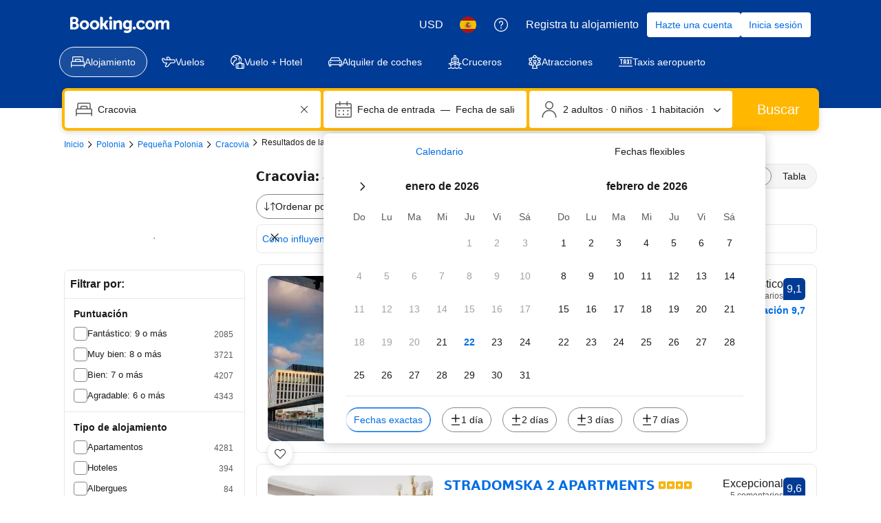

--- FILE ---
content_type: text/html; charset=UTF-8
request_url: https://www.booking.com/searchresults.es.html?dest_id=-510625;dest_type=city
body_size: 1820
content:
<!DOCTYPE html>
<html lang="en">
<head>
    <meta charset="utf-8">
    <meta name="viewport" content="width=device-width, initial-scale=1">
    <title></title>
    <style>
        body {
            font-family: "Arial";
        }
    </style>
    <script type="text/javascript">
    window.awsWafCookieDomainList = ['booking.com'];
    window.gokuProps = {
"key":"AQIDAHjcYu/GjX+QlghicBgQ/7bFaQZ+m5FKCMDnO+vTbNg96AH8rhIMJ+z/0ZlnwNGCUsFTAAAAfjB8BgkqhkiG9w0BBwagbzBtAgEAMGgGCSqGSIb3DQEHATAeBglghkgBZQMEAS4wEQQM0xF1depSHZO07bzbAgEQgDtkDWjfu/iA1FFovrm1DbICsUAV04yfVyp7MT61DYp7EWM6jDnLUg9RkBp27QieKrX3EpH4gWzcP8WQoA==",
          "iv":"D5497QFFZAAAAcp5",
          "context":"G3z+IToRhrvF1l9ENMlcl1IENvYhS4RJi8G6PTyYShClr38VVh4xNwM1tETL3sES/[base64]/M+6T5MzYqJuI0kLLs3BQY01ys+pBDIWbNW1gcHpkd9OiXcn1e0K7BntdbK+Xp6e0DsyP6TtQ=="
};
    </script>
    <script src="https://d8c14d4960ca.337f8b16.us-east-2.token.awswaf.com/d8c14d4960ca/a18a4859af9c/f81f84a03d17/challenge.js"></script>
</head>
<body>
    <div id="challenge-container"></div>
    <script type="text/javascript">
        AwsWafIntegration.saveReferrer();
        AwsWafIntegration.checkForceRefresh().then((forceRefresh) => {
            if (forceRefresh) {
                AwsWafIntegration.forceRefreshToken().then(() => {
                    window.location.reload(true);
                });
            } else {
                AwsWafIntegration.getToken().then(() => {
                    window.location.reload(true);
                });
            }
        });
    </script>
    <noscript>
        <h1>JavaScript is disabled</h1>
        In order to continue, we need to verify that you're not a robot.
        This requires JavaScript. Enable JavaScript and then reload the page.
    </noscript>
</body>
</html>

--- FILE ---
content_type: text/css
request_url: https://cf.bstatic.com/psb/capla/static/css/2ba36118.2d5a1a4b.chunk.css
body_size: 144
content:
.b88f649033{width:100%}
.c4b02e9bdd{margin:0}.b58069a581{font-size:14px}.aee2fac107{margin-top:var(--bui_spacing_2x);padding:var(--bui_spacing_4x);padding-top:0;width:100%;box-sizing:border-box}.f6cb2cf9de{font-weight:700}

/*# sourceMappingURL=https://istatic.booking.com/internal-static/capla/static/css/2ba36118.2d5a1a4b.chunk.css.map*/

--- FILE ---
content_type: text/javascript
request_url: https://cf.bstatic.com/psb/capla/static/js/7e8161ba.32e644d8.chunk.js
body_size: 34010
content:
/*! For license information please see 7e8161ba.32e644d8.chunk.js.LICENSE.txt */
(self["b-marketing-rewards-ui-web-component-service__LOADABLE_LOADED_CHUNKS__"]=self["b-marketing-rewards-ui-web-component-service__LOADABLE_LOADED_CHUNKS__"]||[]).push([["7e8161ba"],{a36e2454:(n,e,t)=>{"use strict";function r(){return r=Object.assign?Object.assign.bind():function(n){for(var e=1;e<arguments.length;e++){var t=arguments[e];for(var r in t)({}).hasOwnProperty.call(t,r)&&(n[r]=t[r])}return n},r.apply(null,arguments)}t.d(e,{Z:()=>m});var i=t("ead71eb0"),a=t.n(i),u=t("c44dcb0c"),o=t("abab1afe"),c=t("e5cd1cd4"),l=t.n(c),f=t("6222292b"),s=t("a44744b9"),d=t("c494c299"),v=t("017725b3");const p="d63c6625d6",h="a5dfe982d0";var g=t("e402f5dc");const m=function(n){var e;let{media:t,title:c,text:m,actions:_,onClose:y=l()}=n;const k=(0,u.useI18n)().trans((0,o.t)("a11y_cta_close")),[E,b]=(0,i.useState)(!1),S=(0,i.useCallback)((()=>{b(!1),y()}),[b,y]),I=t&&t.type===v.DDH.IMAGE&&t.context&&t.alt?{src:t.context,alt:t.alt}:void 0;let N=[];return N=_&&_.length>0&&"id"in _[0]?_:_?(0,d.C)(_):[],a().createElement(f.Banner,{dismissible:!1,title:c,text:m,startImage:I,startIcon:((null===t||void 0===t?void 0:t.type)===v.DDH.ICON&&(null===t||void 0===t||t.context),a().createElement(f.Icon,{className:p,svg:a().createElement(g.Z,null),size:"larger"})),closeAriaLabel:k},a().createElement(f.Stack,{direction:"row",className:h},null===(e=N)||void 0===e?void 0:e.map((n=>{var e;return a().createElement("div",{key:n.id},a().createElement(f.Button,{wide:!1,onClick:()=>{return e=n,void(_&&_.length>0&&"id"in _[0]?e.type===v.jsf.OPEN_SHEET?b(!E):e.onclick&&e.onclick():e.type===v.jsf.OPEN_SHEET?b(!E):e.type===v.jsf.LINK&&e.link&&window.open(e.link,"_blank"));var e},variant:null===n||void 0===n||null===(e=n.variant)||void 0===e?void 0:e.toLowerCase()},n.text),(null===n||void 0===n?void 0:n.sheet)&&a().createElement(s.Z,r({},n.sheet,{isActive:E,onClose:S,closeAriaLabel:k})))}))))}},"4e479db3":(n,e,t)=>{"use strict";t.d(e,{Z:()=>r.Z});var r=t("a44744b9")},a44744b9:(n,e,t)=>{"use strict";t.d(e,{Z:()=>N});var r=t("ead71eb0"),i=t.n(r),a=t("fe28629b"),u=t("e402f5dc"),o=t("6222292b"),c=t("abab1afe"),l=t("c44dcb0c"),f=t("c494c299"),s=t("017725b3");const d="fb9e45ce16",v="c30937829c",p="ef7d0e3990",h="b0a21c0034",g="dab715acff",m="b4fd706950",_="b409202e89",y="b14e98a555",k="c22da3d96a",E="cfe5ba0b22",b="d49f691d84",S="a77bb4c7a0",I="bc1f09aaf3";const N=function(n){let{title:e,texts:t,media:N,list:A,links:w,conditions:F,actions:T,isActive:R=!0,onClose:C=a.noop,iconDisabled:L=!1}=n;const[x,O]=(0,r.useState)(!1),D=(0,l.useI18n)().trans((0,c.t)("a11y_cta_close"));(0,r.useEffect)((()=>{R&&O(!0)}),[R]);const M=T&&(0,f.C)(T),j=w&&(0,f.C)(w);return i().createElement(o.SheetContainer,{active:x,fill:!0,onCloseTrigger:()=>O(!1),onAfterClose:C,closeAriaLabel:D,closeClassName:(null===N||void 0===N?void 0:N.type)===s.DDH.IMAGE?p:void 0,position:"center",title:(null===N||void 0===N?void 0:N.type)===s.DDH.ICON&&"coupon_discount"===N.context&&i().createElement(o.Container,{className:m,fullWidth:!0,mixin:{paddingBlockStart:4,paddingBlockEnd:4}},i().createElement(o.Icon,{className:L?S:b,svg:i().createElement(u.Z,null),size:"larger"}))},(null===N||void 0===N?void 0:N.type)===s.DDH.IMAGE&&N.context&&i().createElement(o.Scrim,{position:"top",className:k,backgroundSlot:i().createElement(o.Image,{src:N.context,alt:N.alt||"",fallback:null,height:"192px",width:"100%"})}),i().createElement(o.Container,{className:"ICON"!==(null===N||void 0===N?void 0:N.type)&&N?h:g,fullWidth:!0,mixin:{paddingBlockStart:4,paddingBlockEnd:4}},i().createElement(o.Stack,{gap:4},e&&i().createElement(o.Text,{variant:"headline_3"},e),t&&t.length>0&&t.map(((n,e)=>i().createElement(o.Text,{key:e,variant:"body_2"},n))),A&&A.length>0&&i().createElement(o.List,{variant:"unordered",className:I,rowSpacing:"medium",items:A.map((n=>({content:n})))}),j&&j.length>0&&i().createElement(o.Stack,{gap:4,className:y},j.map((n=>{let{text:e,link:t,variant:r,id:a}=n;if(t)return i().createElement(o.Link,{key:a,text:e,href:t,variant:r,className:E,attributes:{target:"_blank"}})}))),i().createElement(o.Stack,{direction:"row",className:_},null===M||void 0===M?void 0:M.map((n=>{var e;return i().createElement("div",{key:n.id},i().createElement(o.Button,{wide:!1,onClick:()=>{var e;(e=n).type===s.jsf.DISMISS?O(!1):e.type===s.jsf.LINK&&e.link&&window.open(e.link,"_blank")},variant:null===n||void 0===n||null===(e=n.variant)||void 0===e?void 0:e.toLowerCase()},n.text))}))),F&&F.length>0&&F.map(((n,e)=>i().createElement(o.Text,{key:e,variant:"small_1",className:0===e?v:d},n))))))}},c494c299:(n,e,t)=>{"use strict";t.d(e,{C:()=>u});var r=t("017725b3"),i=t("dc6d28ff");let a=0;function u(n){const e=[],t=(0,i.getRequestContext)().getLanguage()||"en-gb",u=`https://secure.booking.com/rewardshub/overview.${t}.html`,o=`https://secure.booking.com/rewards_and_wallet/wallet.${t}.html`;for(const i of n){const{actions:n,text:t,variant:c}=i;if(!n||(null===n||void 0===n?void 0:n.length)<1)break;for(const i of n){let n={id:a++,text:t,variant:c,type:i.onClick};n=i.onClick===r.jsf.OPEN_SHEET?{...n,sheet:i.context||i.sheet}:i.onClick===r.jsf.LINK?{...n,link:i.context}:i.onClick===r.jsf.OPEN_REWARD?{...n,type:r.jsf.LINK,link:u}:i.onClick===r.jsf.OPEN_WALLET?{...n,type:r.jsf.LINK,link:o}:{...n,context:i.context},e.push(n)}}return e}},acfb5ca6:(n,e,t)=>{"use strict";t.r(e),t.d(e,{default:()=>g});var r=t("ead71eb0"),i=t.n(r),a=t("a36e2454"),u=t("4e479db3"),o=t("6222292b"),c=t("28dbd132"),l=t("dc6d28ff"),f=t("0239fe37");let s=function(n){return n.abu_index_page="index",n.abu_search_results_page="searchresults_irene",n.abu_property_page="hotel",n.abu_confirmation_page="confirmation",n}({}),d=function(n){return n.index="INDEX",n.searchresults_irene="SEARCH_RESULTS",n.hotel="PROPERTY",n.confirmation="CONFIRMATION",n}({});var v=t("ea100f52"),p=t("879f512c");var h=t("e74b9690");const g=function(){const{MarketingComponentsReturn:n,loading:e}=function(){var n,e,t;const r=(0,l.getRequestContext)(),{actionName:i=s.abu_index_page}=r.toJSON(),a=i===s.abu_search_results_page,{error:u,loading:o,data:c}=(0,v.C7)({variables:{page:d[i],vertical:"ACCOMMODATIONS"},ssr:a});if(!i)return{error:!0};if(o)return{loading:!0};if(u)return(0,f.u)("apollo-error",{error:{name:null===u||void 0===u?void 0:u.name,message:null===u||void 0===u?void 0:u.message}}),{error:!0};const h=c;if(!h)return(0,f.u)("panic-mode-no-response"),{error:!0};const g=h.customerMarketingQuery.marketingCampaignDetails,m=g,_=g;if(m.status)return(0,f.u)("server-error",{error:{name:null===m||void 0===m?void 0:m.status,message:null===m||void 0===m?void 0:m.message}}),{error:!0};if(_.isEmpty)return{error:!0};if(!_||!_.pageDetails)return(0,f.u)("panic-mode-no-details"),{error:!0};if(null===(n=_.pageDetails)||void 0===n||!n.components||0===(null===(e=_.pageDetails)||void 0===e||null===(e=e.components)||void 0===e?void 0:e.length))return(0,f.u)("panic-mode-no-components"),{error:!0};const y=_.pageDetails.components,k={banner:y.filter((n=>"MarketingBanner"===n.__typename))[0],sheet:y.filter((n=>"MarketingSheetContext"===n.__typename))[0]},E=`CM_LANDSHEET_${(null===_||void 0===_||null===(t=_.config)||void 0===t?void 0:t.couponCode)||"PROMOCODE"}_DISMISSED_${i}_ACCOMODATION`.toUpperCase(),b=(null===Date||void 0===Date?void 0:Date.now())+864e5,S=null===Date||void 0===Date?void 0:Date.now(),I=(0,p.Z)(E,b),N=!!I.getItem();if(k.sheet&&Object.keys(null===k||void 0===k?void 0:k.sheet).length>0){const n=!N||Number(I.getItem())<S;k.sheet={...k.sheet,isActive:n,onClose:I.setItem}}return N&&Number(I.getItem())<S&&I.removeItem(),{MarketingComponentsReturn:k}}(),t=(null===n||void 0===n?void 0:n.banner)&&Object.keys(null===n||void 0===n?void 0:n.banner).length>0,r=(null===n||void 0===n?void 0:n.sheet)&&Object.keys(null===n||void 0===n?void 0:n.sheet).length>0;let g;const m=c.exp`GaYHKLOWWKRFefVEdaWCaceNBOSCJWMEO`;var _;return(0,c.trackExperimentStage)(m,1),(0,c.trackExperiment)(m)&&(g=null!==n&&void 0!==n&&null!==(_=n.banner)&&void 0!==_&&_.actions&&Object.keys(n.banner.actions).length>0?(0,h.C)(n.banner.actions):void 0),e?i().createElement("div",null,i().createElement(o.Banner,{dismissible:!1},i().createElement(o.Stack,{gap:6},i().createElement(o.Stack,{direction:"row",gap:4},i().createElement(o.SkeletonLoader,{variant:"box",width:"28px",aspectRatio:"3:2"}),i().createElement(o.Stack.Item,{grow:!0},i().createElement(o.Stack,{gap:2},i().createElement(o.SkeletonLoader,{variant:"title"}),i().createElement(o.SkeletonLoader,{variant:"two-lines"}))))))):i().createElement(i().Fragment,null,t?i().createElement(a.Z,{title:n.banner.title,text:n.banner.text,media:n.banner.media,actions:g??n.banner.actions}):null,r?i().createElement(u.Z,{title:n.sheet.title,texts:n.sheet.texts,media:n.sheet.media,actions:n.sheet.actions,links:n.sheet.links,list:n.sheet.list,onClose:n.sheet.onClose,isActive:n.sheet.isActive}):null)}},ea100f52:(n,e,t)=>{"use strict";t.d(e,{C7:()=>s});var r=t("cedcabf9");const i=n=>{const e={};return n.filter((n=>{if("FragmentDefinition"!==n.kind)return!0;const t=n.name.value;return!e[t]&&(e[t]=!0,!0)}))},a={},u=[{kind:"FragmentDefinition",name:{kind:"Name",value:"mediaFragment"},typeCondition:{kind:"NamedType",name:{kind:"Name",value:"Media"}},directives:[],selectionSet:{kind:"SelectionSet",selections:[{kind:"Field",name:{kind:"Name",value:"type"},arguments:[],directives:[]},{kind:"Field",name:{kind:"Name",value:"context"},arguments:[],directives:[]},{kind:"Field",name:{kind:"Name",value:"alt"},arguments:[],directives:[]}]}}],o=[{kind:"FragmentDefinition",name:{kind:"Name",value:"copyActionFragment"},typeCondition:{kind:"NamedType",name:{kind:"Name",value:"MarketingCopyContext"}},directives:[],selectionSet:{kind:"SelectionSet",selections:[{kind:"Field",name:{kind:"Name",value:"message"},arguments:[],directives:[]},{kind:"Field",name:{kind:"Name",value:"text"},arguments:[],directives:[]}]}}],c=[{kind:"FragmentDefinition",name:{kind:"Name",value:"filterActionFragment"},typeCondition:{kind:"NamedType",name:{kind:"Name",value:"MarketingFilterContext"}},directives:[],selectionSet:{kind:"SelectionSet",selections:[{kind:"Field",name:{kind:"Name",value:"filters"},arguments:[],directives:[]},{kind:"Field",name:{kind:"Name",value:"sort"},arguments:[],directives:[]}]}}],l={kind:"Document",definitions:i([{kind:"FragmentDefinition",name:{kind:"Name",value:"marketingSheetFragment"},typeCondition:{kind:"NamedType",name:{kind:"Name",value:"MarketingSheetContext"}},directives:[],selectionSet:{kind:"SelectionSet",selections:[{kind:"Field",name:{kind:"Name",value:"type"},arguments:[],directives:[]},{kind:"Field",name:{kind:"Name",value:"media"},arguments:[],directives:[],selectionSet:{kind:"SelectionSet",selections:[{kind:"FragmentSpread",name:{kind:"Name",value:"mediaFragment"},directives:[]}]}},{kind:"Field",name:{kind:"Name",value:"title"},arguments:[],directives:[]},{kind:"Field",name:{kind:"Name",value:"texts"},arguments:[],directives:[]},{kind:"Field",name:{kind:"Name",value:"list"},arguments:[],directives:[]},{kind:"Field",name:{kind:"Name",value:"conditions"},arguments:[],directives:[]},{kind:"Field",name:{kind:"Name",value:"links"},arguments:[],directives:[],selectionSet:{kind:"SelectionSet",selections:[{kind:"Field",name:{kind:"Name",value:"variant"},arguments:[],directives:[]},{kind:"Field",name:{kind:"Name",value:"text"},arguments:[],directives:[]},{kind:"Field",name:{kind:"Name",value:"a11y"},arguments:[],directives:[]},{kind:"Field",name:{kind:"Name",value:"actions"},arguments:[],directives:[],selectionSet:{kind:"SelectionSet",selections:[{kind:"FragmentSpread",name:{kind:"Name",value:"uxActionJustLinkFragment"},directives:[]}]}}]}},{kind:"Field",name:{kind:"Name",value:"actions"},arguments:[],directives:[],selectionSet:{kind:"SelectionSet",selections:[{kind:"Field",name:{kind:"Name",value:"variant"},arguments:[],directives:[]},{kind:"Field",name:{kind:"Name",value:"text"},arguments:[],directives:[]},{kind:"Field",name:{kind:"Name",value:"a11y"},arguments:[],directives:[]},{kind:"Field",name:{kind:"Name",value:"actions"},arguments:[],directives:[],selectionSet:{kind:"SelectionSet",selections:[{kind:"FragmentSpread",name:{kind:"Name",value:"uxActionLandSheetFragment"},directives:[]}]}}]}}]}}].concat(u,[{kind:"FragmentDefinition",name:{kind:"Name",value:"uxActionJustLinkFragment"},typeCondition:{kind:"NamedType",name:{kind:"Name",value:"UXAction"}},directives:[],selectionSet:{kind:"SelectionSet",selections:[{kind:"Field",name:{kind:"Name",value:"onClick"},arguments:[],directives:[]},{kind:"Field",name:{kind:"Name",value:"context"},arguments:[],directives:[]}]}}],{kind:"Document",definitions:i([{kind:"FragmentDefinition",name:{kind:"Name",value:"uxActionLandSheetFragment"},typeCondition:{kind:"NamedType",name:{kind:"Name",value:"UXAction"}},directives:[],selectionSet:{kind:"SelectionSet",selections:[{kind:"Field",name:{kind:"Name",value:"onClick"},arguments:[],directives:[]},{kind:"Field",name:{kind:"Name",value:"context"},arguments:[],directives:[]},{kind:"Field",name:{kind:"Name",value:"copy"},arguments:[],directives:[],selectionSet:{kind:"SelectionSet",selections:[{kind:"FragmentSpread",name:{kind:"Name",value:"copyActionFragment"},directives:[]}]}},{kind:"Field",name:{kind:"Name",value:"filter"},arguments:[],directives:[],selectionSet:{kind:"SelectionSet",selections:[{kind:"FragmentSpread",name:{kind:"Name",value:"filterActionFragment"},directives:[]}]}}]}}].concat(o,c)),loc:{start:0,end:180,source:{body:"\n  fragment uxActionLandSheetFragment on UXAction {\n    onClick\n    context\n    copy {\n      ...copyActionFragment\n    }\n    filter {\n      ...filterActionFragment\n    }\n  }\n  \n  \n",name:"GraphQL request",locationOffset:{line:1,column:1}}}}.definitions)),loc:{start:0,end:400,source:{body:"\n  fragment marketingSheetFragment on MarketingSheetContext {\n    type\n    media {\n      ...mediaFragment\n    }\n    title\n    texts\n    list\n    conditions\n    links {\n      variant\n      text\n      a11y\n      actions {\n        ...uxActionJustLinkFragment\n      }\n    }\n    actions {\n      variant\n      text\n      a11y\n      actions {\n        ...uxActionLandSheetFragment\n      }\n    }\n  }\n  \n  \n  \n",name:"GraphQL request",locationOffset:{line:1,column:1}}}},f={kind:"Document",definitions:i([{kind:"OperationDefinition",operation:"query",name:{kind:"Name",value:"CustomerMarketingQuery"},variableDefinitions:[{kind:"VariableDefinition",variable:{kind:"Variable",name:{kind:"Name",value:"page"}},type:{kind:"NonNullType",type:{kind:"NamedType",name:{kind:"Name",value:"MarketingPage"}}},directives:[]},{kind:"VariableDefinition",variable:{kind:"Variable",name:{kind:"Name",value:"reservationId"}},type:{kind:"NamedType",name:{kind:"Name",value:"String"}},directives:[]},{kind:"VariableDefinition",variable:{kind:"Variable",name:{kind:"Name",value:"vertical"}},type:{kind:"NonNullType",type:{kind:"NamedType",name:{kind:"Name",value:"MarketingVertical"}}},directives:[]}],directives:[],selectionSet:{kind:"SelectionSet",selections:[{kind:"Field",name:{kind:"Name",value:"customerMarketingQuery"},arguments:[{kind:"Argument",name:{kind:"Name",value:"page"},value:{kind:"Variable",name:{kind:"Name",value:"page"}}},{kind:"Argument",name:{kind:"Name",value:"reservationId"},value:{kind:"Variable",name:{kind:"Name",value:"reservationId"}}},{kind:"Argument",name:{kind:"Name",value:"vertical"},value:{kind:"Variable",name:{kind:"Name",value:"vertical"}}}],directives:[],selectionSet:{kind:"SelectionSet",selections:[{kind:"Field",name:{kind:"Name",value:"marketingCampaignDetails"},arguments:[],directives:[],selectionSet:{kind:"SelectionSet",selections:[{kind:"InlineFragment",typeCondition:{kind:"NamedType",name:{kind:"Name",value:"MarketingCampaignDetailsError"}},directives:[],selectionSet:{kind:"SelectionSet",selections:[{kind:"Field",name:{kind:"Name",value:"status"},arguments:[],directives:[]},{kind:"Field",name:{kind:"Name",value:"message"},arguments:[],directives:[]}]}},{kind:"InlineFragment",typeCondition:{kind:"NamedType",name:{kind:"Name",value:"MarketingCampaignDetails"}},directives:[],selectionSet:{kind:"SelectionSet",selections:[{kind:"Field",name:{kind:"Name",value:"config"},arguments:[],directives:[],selectionSet:{kind:"SelectionSet",selections:[{kind:"FragmentSpread",name:{kind:"Name",value:"campaignConfigFragment"},directives:[]}]}},{kind:"Field",name:{kind:"Name",value:"isEmpty"},arguments:[],directives:[]},{kind:"Field",name:{kind:"Name",value:"pageDetails"},arguments:[],directives:[],selectionSet:{kind:"SelectionSet",selections:[{kind:"Field",name:{kind:"Name",value:"page"},arguments:[],directives:[]},{kind:"Field",name:{kind:"Name",value:"vertical"},arguments:[],directives:[]},{kind:"Field",name:{kind:"Name",value:"components"},arguments:[],directives:[],selectionSet:{kind:"SelectionSet",selections:[{kind:"InlineFragment",typeCondition:{kind:"NamedType",name:{kind:"Name",value:"MarketingBanner"}},directives:[],selectionSet:{kind:"SelectionSet",selections:[{kind:"FragmentSpread",name:{kind:"Name",value:"marketingFunnelBannerFragment"},directives:[]}]}},{kind:"InlineFragment",typeCondition:{kind:"NamedType",name:{kind:"Name",value:"MarketingSheetContext"}},directives:[],selectionSet:{kind:"SelectionSet",selections:[{kind:"FragmentSpread",name:{kind:"Name",value:"marketingSheetFragment"},directives:[]}]}}]}}]}}]}}]}}]}}]}}].concat([{kind:"FragmentDefinition",name:{kind:"Name",value:"campaignConfigFragment"},typeCondition:{kind:"NamedType",name:{kind:"Name",value:"CampaignConfig"}},directives:[],selectionSet:{kind:"SelectionSet",selections:[{kind:"Field",name:{kind:"Name",value:"autoApply"},arguments:[],directives:[]},{kind:"Field",name:{kind:"Name",value:"campaignTag"},arguments:[],directives:[]},{kind:"Field",name:{kind:"Name",value:"couponCode"},arguments:[],directives:[]}]}}],{kind:"Document",definitions:i([{kind:"FragmentDefinition",name:{kind:"Name",value:"marketingFunnelBannerFragment"},typeCondition:{kind:"NamedType",name:{kind:"Name",value:"MarketingBanner"}},directives:[],selectionSet:{kind:"SelectionSet",selections:[{kind:"Field",name:{kind:"Name",value:"type"},arguments:[],directives:[]},{kind:"Field",name:{kind:"Name",value:"media"},arguments:[],directives:[],selectionSet:{kind:"SelectionSet",selections:[{kind:"FragmentSpread",name:{kind:"Name",value:"mediaFragment"},directives:[]}]}},{kind:"Field",name:{kind:"Name",value:"title"},arguments:[],directives:[]},{kind:"Field",name:{kind:"Name",value:"text"},arguments:[],directives:[]},{kind:"Field",name:{kind:"Name",value:"actions"},arguments:[],directives:[],selectionSet:{kind:"SelectionSet",selections:[{kind:"FragmentSpread",name:{kind:"Name",value:"labelledActionFunnelBanner"},directives:[]}]}}]}}].concat(u,{kind:"Document",definitions:i([{kind:"FragmentDefinition",name:{kind:"Name",value:"labelledActionFunnelBanner"},typeCondition:{kind:"NamedType",name:{kind:"Name",value:"LabeledAction"}},directives:[],selectionSet:{kind:"SelectionSet",selections:[{kind:"Field",name:{kind:"Name",value:"variant"},arguments:[],directives:[]},{kind:"Field",name:{kind:"Name",value:"text"},arguments:[],directives:[]},{kind:"Field",name:{kind:"Name",value:"a11y"},arguments:[],directives:[]},{kind:"Field",name:{kind:"Name",value:"actions"},arguments:[],directives:[],selectionSet:{kind:"SelectionSet",selections:[{kind:"FragmentSpread",name:{kind:"Name",value:"uxActionFunnelBannerFragment"},directives:[]}]}}]}}].concat({kind:"Document",definitions:i([{kind:"FragmentDefinition",name:{kind:"Name",value:"uxActionFunnelBannerFragment"},typeCondition:{kind:"NamedType",name:{kind:"Name",value:"UXAction"}},directives:[],selectionSet:{kind:"SelectionSet",selections:[{kind:"Field",name:{kind:"Name",value:"onClick"},arguments:[],directives:[]},{kind:"Field",name:{kind:"Name",value:"context"},arguments:[],directives:[]},{kind:"Field",name:{kind:"Name",value:"copy"},arguments:[],directives:[],selectionSet:{kind:"SelectionSet",selections:[{kind:"FragmentSpread",name:{kind:"Name",value:"copyActionFragment"},directives:[]}]}},{kind:"Field",name:{kind:"Name",value:"filter"},arguments:[],directives:[],selectionSet:{kind:"SelectionSet",selections:[{kind:"FragmentSpread",name:{kind:"Name",value:"filterActionFragment"},directives:[]}]}},{kind:"Field",name:{kind:"Name",value:"sheet"},arguments:[],directives:[],selectionSet:{kind:"SelectionSet",selections:[{kind:"FragmentSpread",name:{kind:"Name",value:"marketingSheetFragment"},directives:[]}]}}]}}].concat(o,c,l.definitions)),loc:{start:0,end:236,source:{body:"\n  fragment uxActionFunnelBannerFragment on UXAction {\n    onClick\n    context\n    copy {\n      ...copyActionFragment\n    }\n    filter {\n      ...filterActionFragment\n    }\n    sheet {\n      ...marketingSheetFragment\n    }\n  }\n  \n  \n  \n",name:"GraphQL request",locationOffset:{line:1,column:1}}}}.definitions)),loc:{start:0,end:153,source:{body:"\n  fragment labelledActionFunnelBanner on LabeledAction {\n    variant\n    text\n    a11y\n    actions {\n      ...uxActionFunnelBannerFragment\n    }\n  }\n  \n",name:"GraphQL request",locationOffset:{line:1,column:1}}}}.definitions)),loc:{start:0,end:198,source:{body:"\n  fragment marketingFunnelBannerFragment on MarketingBanner {\n    type\n    media {\n      ...mediaFragment\n    }\n    title\n    text\n    actions {\n      ...labelledActionFunnelBanner\n    }\n  }\n  \n  \n",name:"GraphQL request",locationOffset:{line:1,column:1}}}}.definitions,l.definitions)),loc:{start:0,end:853,source:{body:"\n  query CustomerMarketingQuery(\n    $page: MarketingPage!\n    $reservationId: String\n    $vertical: MarketingVertical!\n  ) {\n    customerMarketingQuery(\n      page: $page\n      reservationId: $reservationId\n      vertical: $vertical\n    ) {\n      marketingCampaignDetails {\n        ... on MarketingCampaignDetailsError {\n          status\n          message\n        }\n        ... on MarketingCampaignDetails {\n          config {\n            ...campaignConfigFragment\n          }\n          isEmpty\n          pageDetails {\n            page\n            vertical\n            components {\n              ... on MarketingBanner {\n                ...marketingFunnelBannerFragment\n              }\n              ... on MarketingSheetContext {\n                ...marketingSheetFragment\n              }\n            }\n          }\n        }\n      }\n    }\n  }\n  \n  \n  \n",name:"GraphQL request",locationOffset:{line:1,column:1}}}};function s(n){const e={...a,...n};return r.useQuery(f,e)}},"0f9dd7d8":(n,e,t)=>{"use strict";t.d(e,{DD:()=>o,H4:()=>a,Wu:()=>r,js:()=>i,nP:()=>u});let r=function(n){return n.ELEVATED="ELEVATED",n.PRIMARY="PRIMARY",n.SECONDARY="SECONDARY",n.SECONDARY_NEUTRAL="SECONDARY_NEUTRAL",n.TERTIARY="TERTIARY",n.TERTIARY_NEUTRAL="TERTIARY_NEUTRAL",n.WHITE="WHITE",n}({}),i=function(n){return n.COPY="COPY",n.DISMISS="DISMISS",n.FILTER="FILTER",n.LINK="LINK",n.LOG360="LOG360",n.OPEN_REWARD="OPEN_REWARD",n.OPEN_SHEET="OPEN_SHEET",n.OPEN_WALLET="OPEN_WALLET",n.STAGE="STAGE",n.TRACK="TRACK",n}({}),a=function(n){return n.CONFIRMATION="CONFIRMATION",n.INDEX="INDEX",n.LANDING="LANDING",n.PROPERTY="PROPERTY",n.ROOM_LIST="ROOM_LIST",n.SEARCH_RESULTS="SEARCH_RESULTS",n}({}),u=function(n){return n.ACCOMMODATIONS="ACCOMMODATIONS",n.ATTRACTIONS="ATTRACTIONS",n.FLIGHTS="FLIGHTS",n}({}),o=function(n){return n.ICON="ICON",n.ILLUSTRATION="ILLUSTRATION",n.IMAGE="IMAGE",n}({})},e74b9690:(n,e,t)=>{"use strict";t.d(e,{C:()=>s});var r=t("dc6d28ff");const i={FILTER_CLASS:"class",FILTER_HOTEL_TYPE:"ht_id",FILTER_24HR_RECEPTION:"hr_24",FILTER_FACILITIES:"hotelfacility",FILTER_ROOM_FACILITIES:"roomfacility",FILTER_DISTRICT:"di",FILTER_CHAINS:"chaincode",FILTER_CHAIN:"chain",FILTER_DEALS:"any_deal",FILTER_DEALS_V2:"deals_filter_v2",FILTER_FREE_CANCELLATION:"fc",FILTER_PAYMENT_METHOD:"pmt",FILTER_MEALPLAN:"mealplan",FILTER_PRICE_SLIDER:"price",FILTER_HT_BEACH:"ht_beach",FILTER_TWIN_DOUBLE:"tdb",FILTER_POPULAR_ACTIVITIES:"popular_activities",FILTER_REVIEW_SCORE:"review_score",FILTER_FAMILY_FRIENDLY_PROPERTY:"family_friendly_property",FILTER_OUT_OF_STOCK:"oos",FILTER_PRIVATE_BRAND:"ibr",FILTER_ACCESSIBLE_FACILITIES:"accessible_facilities",FILTER_ACCESSIBLE_ROOM_FACILITIES:"accessible_room_facilities",FILTER_DISTANCE_TO_SKI_LIFT_FILTER:"distanceToSkiliftFilter",FILTER_MIN_BATHROOMS:"min_bathrooms",FILTER_UFI:"uf",FILTER_POPULAR_NEARBY_LANDMARKS:"popular_nearby_landmarks",FILTER_DISTANCE:"distance",FILTER_SEO_THEME:"sth",FILTER_HEALTH_AND_HYGIENE:"health_and_hygiene",FILTER_NUM_BEDS:"num_beds",FILTER_TOP_DESTINATIONS:"top_destinations",FILTER_POPULAR:"popular",FILTER_POPULAR_STICKY:"popular_sticky",FILTER_NO_DORMS:"rpt",FILTER_PRIVACY_TYPE:"privacy_type",FILTER_PRIVACY_TYPE_NO_DATE:"privacy_type_no_date",FILTER_GENIUS_BENEFITS:"genius_benefits",FILTER_PREVIOUSLY_USED:"used_filters",FILTER_BEACH_ACCESS_FACILITY:"BeachAccessFacilityFilter",FILTER_SUSTAINABLE_PROPERTY:"SustainablePropertyFilter",FILTER_SUSTAINABLE_LEVEL_PROPERTY:"SustainablePropertyLevelFilter",FILTER_THAI_PASS:"thai_pass",FILTER_UNIT_CONFIG:"unit_config_grouped",FILTER_RATED_HIGH:"rated_high",FILTER_DISTANCE_TO_POI:"distance_to_poi",FILTER_EPU_BEDROOM_COUNT:"entire_place_bedroom_count",FILTER_DISTRICT_THEME:"dti"};new RegExp("^.+-(min|[0-9]+)-(max|[0-9]+)-1","i");t("ead71eb0");var a=t("d0fefcf5");t("d1e54a96");const u="CAPLA_EVENT_search-web_searchresults_SR_URL_UPDATED",o=(n,e,t,r)=>{a.eventBus.publish(u,{url:n,id:r,additionalRequestData:{fromMFE:e,...t}})};var c=t("0f9dd7d8");let l=0;const f={PROPERTY_TYPE:"property_type"};function s(n){var e;const t=(0,r.getRequestContext)(),a="undefined"!==typeof window?new URL(null===(e=window)||void 0===e||null===(e=e.location)||void 0===e?void 0:e.href):t.getBasePageUrl(),u=[],s=t.getLanguage()||"en-gb",d=`https://secure.booking.com/rewardshub/overview.${s}.html`,v=`https://secure.booking.com/rewards_and_wallet/wallet.${s}.html`;function p(n){if(!a)return;let e="";if(n.match("::")){e=n.split("::")[1]}else e=n;a.searchParams.get("order")!==e&&(a.searchParams.delete("order"),a.searchParams.set("order",e),o(a.toString(),"RewardsBanner"))}function h(n){if(0===n.length)return;if(!a)return;let e=a.searchParams.get("nflt");const t=n.map((n=>n.replace("::","=").replace(f.PROPERTY_TYPE,i.FILTER_HOTEL_TYPE).trim())).filter((n=>{var t;return n&&!(null!==(t=e)&&void 0!==t&&t.includes(n))}));if(0===t.length)return;const r=t.toString().replace(/,/g,";");a.searchParams.delete("nflt"),e=e?`${e};`:"";const u=`${e}${r}`;a.searchParams.set("nflt",u),o(a.toString(),"RewardsBanner")}if(0!==n.length){for(const e of n){const{actions:n,text:t,variant:r}=e;if(!n||(null===n||void 0===n?void 0:n.length)<1)break;for(const e of n){let n={id:l++,text:t,variant:r,type:e.onClick};n=e.onClick===c.js.OPEN_SHEET?{...n,sheet:e.context||e.sheet}:e.onClick===c.js.LINK?{...n,link:e.context,onclick:()=>e.context&&window.open(e.context,"_blank")}:e.onClick===c.js.OPEN_REWARD?{...n,type:c.js.LINK,link:d,onclick:()=>window.open(d,"_blank")}:e.onClick===c.js.FILTER?{...n,onclick:()=>{var n,t;if(null!==(n=e.filter)&&void 0!==n&&n.sort)p(e.filter.sort);else if(null!==(t=e.filter)&&void 0!==t&&t.filters&&e.filter.filters.length>0){var r;h(null===(r=e.filter)||void 0===r?void 0:r.filters)}}}:e.onClick===c.js.OPEN_WALLET?{...n,type:c.js.LINK,link:v,onclick:()=>window.open(v,"_blank")}:{...n,context:e.context},u.push(n)}}if(0!==u.length)return u}}},be89e044:(n,e,t)=>{"use strict";t.d(e,{E:()=>a,a:()=>u});var r=t("dc6d28ff");const i=(0,r.getRequestContext)(),a="dev"===i.getBPlatformEnvironment()||"dqs"===i.getBPlatformEnvironment(),u=!1},"0239fe37":(n,e,t)=>{"use strict";t.d(e,{u:()=>a});var r=t("41c6c66e"),i=t("be89e044");function a(n,e){switch(n){case"incentive-service-error":var t,a;if(i.E){if(i.a){var u,o;console.error("[CM Rewards / MFE]: Error on Incentive services - "+(null===e||void 0===e||null===(u=e.campaignDetailsData)||void 0===u?void 0:u.status)+" - "+((null===e||void 0===e||null===(o=e.campaignDetailsData)||void 0===o?void 0:o.message)||"no message"))}}else(0,r.reportError)(new Error("[CM Rewards / MFE]: Error on Incentive services - "+(null===e||void 0===e||null===(t=e.campaignDetailsData)||void 0===t?void 0:t.status)+" - "+((null===e||void 0===e||null===(a=e.campaignDetailsData)||void 0===a?void 0:a.message)||"no message")));break;case"apollo-error":var c,l,f,s;if(i.E){if(i.a){var d,v,p,h;console.error("[CM Rewards / MFE]: "+((null===e||void 0===e||null===(d=e.error)||void 0===d?void 0:d.name)||"Apollo error connecting to DML")+" - "+((null===e||void 0===e||null===(v=e.error)||void 0===v?void 0:v.message)||"no message")+(null!==e&&void 0!==e&&null!==(p=e.error)&&void 0!==p&&p.extras?" - "+(null===e||void 0===e||null===(h=e.error)||void 0===h?void 0:h.extras):""))}}else(0,r.reportError)(new Error("[CM Rewards / MFE]: "+((null===e||void 0===e||null===(c=e.error)||void 0===c?void 0:c.name)||"Apollo error connecting to DML")+" - "+((null===e||void 0===e||null===(l=e.error)||void 0===l?void 0:l.message)||"no message")+(null!==e&&void 0!==e&&null!==(f=e.error)&&void 0!==f&&f.extras?" - "+(null===e||void 0===e||null===(s=e.error)||void 0===s?void 0:s.extras):"")));break;case"no-placement-or-query":i.E?i.a&&console.warn("[CM Rewards / MFE]: No placement/query found, skipping component load. Placement - "+(null===e||void 0===e?void 0:e.placement)):(0,r.reportWarning)("[CM Rewards / MFE]: No placement/query found, skipping component load. Placement - "+(null===e||void 0===e?void 0:e.placement));break;case"no-ux":var g;if(i.E){if(e&&i.a){var m;console.warn("[CM Rewards / MFE]: No UXConfig found! page: "+(null===e||void 0===e?void 0:e.actionName)+"; component: "+(null===e||void 0===e?void 0:e.component)+"; campaign: "+(null===e||void 0===e||null===(m=e.campaignDetailsData)||void 0===m?void 0:m.campaign_tag))}}else(0,r.reportWarning)("[CM Rewards / MFE]: No UXConfig found! page: "+(null===e||void 0===e?void 0:e.actionName)+"; component: "+(null===e||void 0===e?void 0:e.component)+"; campaign: "+(null===e||void 0===e||null===(g=e.campaignDetailsData)||void 0===g?void 0:g.campaign_tag));break;case"custom-error":var _;if(i.E){if(e&&i.a){var y;console.warn("[CM Rewards / MFE]: "+(null===e||void 0===e||null===(y=e.error)||void 0===y?void 0:y.message))}}else(0,r.reportWarning)("[CM Rewards / MFE]: "+(null===e||void 0===e||null===(_=e.error)||void 0===_?void 0:_.message));break;default:i.E?i.a&&console.warn("[CM Rewards / MFE]: Panic mode - no responses."):(0,r.reportWarning)("[CM Rewards / MFE]: Panic mode - no responses.")}}},"879f512c":(n,e,t)=>{"use strict";t.d(e,{Z:()=>h});for(var r=[],i=0;i<256;++i)r.push((i+256).toString(16).slice(1));function a(n){let e=arguments.length>1&&void 0!==arguments[1]?arguments[1]:0;return(r[n[e+0]]+r[n[e+1]]+r[n[e+2]]+r[n[e+3]]+"-"+r[n[e+4]]+r[n[e+5]]+"-"+r[n[e+6]]+r[n[e+7]]+"-"+r[n[e+8]]+r[n[e+9]]+"-"+r[n[e+10]]+r[n[e+11]]+r[n[e+12]]+r[n[e+13]]+r[n[e+14]]+r[n[e+15]]).toLowerCase()}const u=/^(?:[0-9a-f]{8}-[0-9a-f]{4}-[1-8][0-9a-f]{3}-[89ab][0-9a-f]{3}-[0-9a-f]{12}|00000000-0000-0000-0000-000000000000|ffffffff-ffff-ffff-ffff-ffffffffffff)$/i;const o=function(n){return"string"===typeof n&&u.test(n)};const c=function(n){if(!o(n))throw TypeError("Invalid UUID");var e,t=new Uint8Array(16);return t[0]=(e=parseInt(n.slice(0,8),16))>>>24,t[1]=e>>>16&255,t[2]=e>>>8&255,t[3]=255&e,t[4]=(e=parseInt(n.slice(9,13),16))>>>8,t[5]=255&e,t[6]=(e=parseInt(n.slice(14,18),16))>>>8,t[7]=255&e,t[8]=(e=parseInt(n.slice(19,23),16))>>>8,t[9]=255&e,t[10]=(e=parseInt(n.slice(24,36),16))/1099511627776&255,t[11]=e/4294967296&255,t[12]=e>>>24&255,t[13]=e>>>16&255,t[14]=e>>>8&255,t[15]=255&e,t};function l(n,e,t,r){switch(n){case 0:return e&t^~e&r;case 1:case 3:return e^t^r;case 2:return e&t^e&r^t&r}}function f(n,e){return n<<e|n>>>32-e}const s=function(n){var e=[1518500249,1859775393,2400959708,3395469782],t=[1732584193,4023233417,2562383102,271733878,3285377520];if("string"===typeof n){var r=unescape(encodeURIComponent(n));n=[];for(var i=0;i<r.length;++i)n.push(r.charCodeAt(i))}else Array.isArray(n)||(n=Array.prototype.slice.call(n));n.push(128);for(var a=n.length/4+2,u=Math.ceil(a/16),o=new Array(u),c=0;c<u;++c){for(var s=new Uint32Array(16),d=0;d<16;++d)s[d]=n[64*c+4*d]<<24|n[64*c+4*d+1]<<16|n[64*c+4*d+2]<<8|n[64*c+4*d+3];o[c]=s}o[u-1][14]=8*(n.length-1)/Math.pow(2,32),o[u-1][14]=Math.floor(o[u-1][14]),o[u-1][15]=8*(n.length-1)&4294967295;for(var v=0;v<u;++v){for(var p=new Uint32Array(80),h=0;h<16;++h)p[h]=o[v][h];for(var g=16;g<80;++g)p[g]=f(p[g-3]^p[g-8]^p[g-14]^p[g-16],1);for(var m=t[0],_=t[1],y=t[2],k=t[3],E=t[4],b=0;b<80;++b){var S=Math.floor(b/20),I=f(m,5)+l(S,_,y,k)+E+e[S]+p[b]>>>0;E=k,k=y,y=f(_,30)>>>0,_=m,m=I}t[0]=t[0]+m>>>0,t[1]=t[1]+_>>>0,t[2]=t[2]+y>>>0,t[3]=t[3]+k>>>0,t[4]=t[4]+E>>>0}return[t[0]>>24&255,t[0]>>16&255,t[0]>>8&255,255&t[0],t[1]>>24&255,t[1]>>16&255,t[1]>>8&255,255&t[1],t[2]>>24&255,t[2]>>16&255,t[2]>>8&255,255&t[2],t[3]>>24&255,t[3]>>16&255,t[3]>>8&255,255&t[3],t[4]>>24&255,t[4]>>16&255,t[4]>>8&255,255&t[4]]};var d=function(n,e,t){function r(n,r,i,u){var o;if("string"===typeof n&&(n=function(n){n=unescape(encodeURIComponent(n));for(var e=[],t=0;t<n.length;++t)e.push(n.charCodeAt(t));return e}(n)),"string"===typeof r&&(r=c(r)),16!==(null===(o=r)||void 0===o?void 0:o.length))throw TypeError("Namespace must be array-like (16 iterable integer values, 0-255)");var l=new Uint8Array(16+n.length);if(l.set(r),l.set(n,r.length),(l=t(l))[6]=15&l[6]|e,l[8]=63&l[8]|128,i){u=u||0;for(var f=0;f<16;++f)i[u+f]=l[f];return i}return a(l)}try{r.name=n}catch(i){}return r.DNS="6ba7b810-9dad-11d1-80b4-00c04fd430c8",r.URL="6ba7b811-9dad-11d1-80b4-00c04fd430c8",r}("v5",80,s);const v=d;var p=t("0239fe37");const h=function(n,e){const t=function(){if(void 0===typeof window)return!1;try{if(!window.localStorage)return!1;window.localStorage.setItem("CM_TEST","1"),window.localStorage.getItem("CM_TEST"),window.localStorage.removeItem("CM_TEST")}catch(n){return!1}return!0}();if(!n||!e||!t)return{getItem:()=>null,setItem:()=>null,removeItem:()=>null};const r="cm-rewards-dismiss",i=v(n,"7D4B3EB1-D8C7-4223-AE33-A30184F06C2C"),a=window.localStorage;return{getItem:function(){try{const n=a.getItem(r);return(n&&JSON.parse(n))[i]}catch(n){return null}},setItem:function(){try{if(!e)return;const n=function(n,e){try{const t=a.getItem(r),i={...t&&JSON.parse(t),[n]:e};return JSON.stringify(i)}catch(t){return null}}(i,e.toString());return n?a.setItem(r,n):((0,p.u)("custom-error",{error:{message:"Error building items for storage"}}),null)}catch(n){return null}},removeItem:function(){try{const n=function(n){try{const e=a.getItem(r),t=e&&JSON.parse(e);return delete t[n],JSON.stringify(t)}catch(e){return null}}(i);return n?a.setItem(r,n):((0,p.u)("custom-error",{error:{message:"Error removing item from storage"}}),null)}catch(n){return null}}}}},"017725b3":(n,e,t)=>{"use strict";t.d(e,{DDH:()=>i,jsf:()=>r});let r=function(n){return n.COPY="COPY",n.DISMISS="DISMISS",n.FILTER="FILTER",n.LINK="LINK",n.LOG360="LOG360",n.OPEN_REWARD="OPEN_REWARD",n.OPEN_SHEET="OPEN_SHEET",n.OPEN_WALLET="OPEN_WALLET",n.STAGE="STAGE",n.TRACK="TRACK",n}({}),i=function(n){return n.ICON="ICON",n.ILLUSTRATION="ILLUSTRATION",n.IMAGE="IMAGE",n}({})},fe28629b:function(n,e,t){var r;n=t.nmd(n),function(){var i,a="Expected a function",u="__lodash_hash_undefined__",o="__lodash_placeholder__",c=16,l=32,f=64,s=128,d=256,v=1/0,p=9007199254740991,h=NaN,g=4294967295,m=[["ary",s],["bind",1],["bindKey",2],["curry",8],["curryRight",c],["flip",512],["partial",l],["partialRight",f],["rearg",d]],_="[object Arguments]",y="[object Array]",k="[object Boolean]",E="[object Date]",b="[object Error]",S="[object Function]",I="[object GeneratorFunction]",N="[object Map]",A="[object Number]",w="[object Object]",F="[object Promise]",T="[object RegExp]",R="[object Set]",C="[object String]",L="[object Symbol]",x="[object WeakMap]",O="[object ArrayBuffer]",D="[object DataView]",M="[object Float32Array]",j="[object Float64Array]",P="[object Int8Array]",B="[object Int16Array]",U="[object Int32Array]",W="[object Uint8Array]",z="[object Uint8ClampedArray]",H="[object Uint16Array]",Y="[object Uint32Array]",$=/\b__p \+= '';/g,G=/\b(__p \+=) '' \+/g,q=/(__e\(.*?\)|\b__t\)) \+\n'';/g,K=/&(?:amp|lt|gt|quot|#39);/g,V=/[&<>"']/g,Z=RegExp(K.source),J=RegExp(V.source),Q=/<%-([\s\S]+?)%>/g,X=/<%([\s\S]+?)%>/g,nn=/<%=([\s\S]+?)%>/g,en=/\.|\[(?:[^[\]]*|(["'])(?:(?!\1)[^\\]|\\.)*?\1)\]/,tn=/^\w*$/,rn=/[^.[\]]+|\[(?:(-?\d+(?:\.\d+)?)|(["'])((?:(?!\2)[^\\]|\\.)*?)\2)\]|(?=(?:\.|\[\])(?:\.|\[\]|$))/g,an=/[\\^$.*+?()[\]{}|]/g,un=RegExp(an.source),on=/^\s+/,cn=/\s/,ln=/\{(?:\n\/\* \[wrapped with .+\] \*\/)?\n?/,fn=/\{\n\/\* \[wrapped with (.+)\] \*/,sn=/,? & /,dn=/[^\x00-\x2f\x3a-\x40\x5b-\x60\x7b-\x7f]+/g,vn=/[()=,{}\[\]\/\s]/,pn=/\\(\\)?/g,hn=/\$\{([^\\}]*(?:\\.[^\\}]*)*)\}/g,gn=/\w*$/,mn=/^[-+]0x[0-9a-f]+$/i,_n=/^0b[01]+$/i,yn=/^\[object .+?Constructor\]$/,kn=/^0o[0-7]+$/i,En=/^(?:0|[1-9]\d*)$/,bn=/[\xc0-\xd6\xd8-\xf6\xf8-\xff\u0100-\u017f]/g,Sn=/($^)/,In=/['\n\r\u2028\u2029\\]/g,Nn="\\ud800-\\udfff",An="\\u0300-\\u036f\\ufe20-\\ufe2f\\u20d0-\\u20ff",wn="\\u2700-\\u27bf",Fn="a-z\\xdf-\\xf6\\xf8-\\xff",Tn="A-Z\\xc0-\\xd6\\xd8-\\xde",Rn="\\ufe0e\\ufe0f",Cn="\\xac\\xb1\\xd7\\xf7\\x00-\\x2f\\x3a-\\x40\\x5b-\\x60\\x7b-\\xbf\\u2000-\\u206f \\t\\x0b\\f\\xa0\\ufeff\\n\\r\\u2028\\u2029\\u1680\\u180e\\u2000\\u2001\\u2002\\u2003\\u2004\\u2005\\u2006\\u2007\\u2008\\u2009\\u200a\\u202f\\u205f\\u3000",Ln="['\u2019]",xn="["+Nn+"]",On="["+Cn+"]",Dn="["+An+"]",Mn="\\d+",jn="["+wn+"]",Pn="["+Fn+"]",Bn="[^"+Nn+Cn+Mn+wn+Fn+Tn+"]",Un="\\ud83c[\\udffb-\\udfff]",Wn="[^"+Nn+"]",zn="(?:\\ud83c[\\udde6-\\uddff]){2}",Hn="[\\ud800-\\udbff][\\udc00-\\udfff]",Yn="["+Tn+"]",$n="\\u200d",Gn="(?:"+Pn+"|"+Bn+")",qn="(?:"+Yn+"|"+Bn+")",Kn="(?:['\u2019](?:d|ll|m|re|s|t|ve))?",Vn="(?:['\u2019](?:D|LL|M|RE|S|T|VE))?",Zn="(?:"+Dn+"|"+Un+")"+"?",Jn="["+Rn+"]?",Qn=Jn+Zn+("(?:"+$n+"(?:"+[Wn,zn,Hn].join("|")+")"+Jn+Zn+")*"),Xn="(?:"+[jn,zn,Hn].join("|")+")"+Qn,ne="(?:"+[Wn+Dn+"?",Dn,zn,Hn,xn].join("|")+")",ee=RegExp(Ln,"g"),te=RegExp(Dn,"g"),re=RegExp(Un+"(?="+Un+")|"+ne+Qn,"g"),ie=RegExp([Yn+"?"+Pn+"+"+Kn+"(?="+[On,Yn,"$"].join("|")+")",qn+"+"+Vn+"(?="+[On,Yn+Gn,"$"].join("|")+")",Yn+"?"+Gn+"+"+Kn,Yn+"+"+Vn,"\\d*(?:1ST|2ND|3RD|(?![123])\\dTH)(?=\\b|[a-z_])","\\d*(?:1st|2nd|3rd|(?![123])\\dth)(?=\\b|[A-Z_])",Mn,Xn].join("|"),"g"),ae=RegExp("["+$n+Nn+An+Rn+"]"),ue=/[a-z][A-Z]|[A-Z]{2}[a-z]|[0-9][a-zA-Z]|[a-zA-Z][0-9]|[^a-zA-Z0-9 ]/,oe=["Array","Buffer","DataView","Date","Error","Float32Array","Float64Array","Function","Int8Array","Int16Array","Int32Array","Map","Math","Object","Promise","RegExp","Set","String","Symbol","TypeError","Uint8Array","Uint8ClampedArray","Uint16Array","Uint32Array","WeakMap","_","clearTimeout","isFinite","parseInt","setTimeout"],ce=-1,le={};le[M]=le[j]=le[P]=le[B]=le[U]=le[W]=le[z]=le[H]=le[Y]=!0,le[_]=le[y]=le[O]=le[k]=le[D]=le[E]=le[b]=le[S]=le[N]=le[A]=le[w]=le[T]=le[R]=le[C]=le[x]=!1;var fe={};fe[_]=fe[y]=fe[O]=fe[D]=fe[k]=fe[E]=fe[M]=fe[j]=fe[P]=fe[B]=fe[U]=fe[N]=fe[A]=fe[w]=fe[T]=fe[R]=fe[C]=fe[L]=fe[W]=fe[z]=fe[H]=fe[Y]=!0,fe[b]=fe[S]=fe[x]=!1;var se={"\\":"\\","'":"'","\n":"n","\r":"r","\u2028":"u2028","\u2029":"u2029"},de=parseFloat,ve=parseInt,pe="object"==typeof t.g&&t.g&&t.g.Object===Object&&t.g,he="object"==typeof self&&self&&self.Object===Object&&self,ge=pe||he||Function("return this")(),me=e&&!e.nodeType&&e,_e=me&&n&&!n.nodeType&&n,ye=_e&&_e.exports===me,ke=ye&&pe.process,Ee=function(){try{var n=_e&&_e.require&&_e.require("util").types;return n||ke&&ke.binding&&ke.binding("util")}catch(e){}}(),be=Ee&&Ee.isArrayBuffer,Se=Ee&&Ee.isDate,Ie=Ee&&Ee.isMap,Ne=Ee&&Ee.isRegExp,Ae=Ee&&Ee.isSet,we=Ee&&Ee.isTypedArray;function Fe(n,e,t){switch(t.length){case 0:return n.call(e);case 1:return n.call(e,t[0]);case 2:return n.call(e,t[0],t[1]);case 3:return n.call(e,t[0],t[1],t[2])}return n.apply(e,t)}function Te(n,e,t,r){for(var i=-1,a=null==n?0:n.length;++i<a;){var u=n[i];e(r,u,t(u),n)}return r}function Re(n,e){for(var t=-1,r=null==n?0:n.length;++t<r&&!1!==e(n[t],t,n););return n}function Ce(n,e){for(var t=null==n?0:n.length;t--&&!1!==e(n[t],t,n););return n}function Le(n,e){for(var t=-1,r=null==n?0:n.length;++t<r;)if(!e(n[t],t,n))return!1;return!0}function xe(n,e){for(var t=-1,r=null==n?0:n.length,i=0,a=[];++t<r;){var u=n[t];e(u,t,n)&&(a[i++]=u)}return a}function Oe(n,e){return!!(null==n?0:n.length)&&Ye(n,e,0)>-1}function De(n,e,t){for(var r=-1,i=null==n?0:n.length;++r<i;)if(t(e,n[r]))return!0;return!1}function Me(n,e){for(var t=-1,r=null==n?0:n.length,i=Array(r);++t<r;)i[t]=e(n[t],t,n);return i}function je(n,e){for(var t=-1,r=e.length,i=n.length;++t<r;)n[i+t]=e[t];return n}function Pe(n,e,t,r){var i=-1,a=null==n?0:n.length;for(r&&a&&(t=n[++i]);++i<a;)t=e(t,n[i],i,n);return t}function Be(n,e,t,r){var i=null==n?0:n.length;for(r&&i&&(t=n[--i]);i--;)t=e(t,n[i],i,n);return t}function Ue(n,e){for(var t=-1,r=null==n?0:n.length;++t<r;)if(e(n[t],t,n))return!0;return!1}var We=Ke("length");function ze(n,e,t){var r;return t(n,(function(n,t,i){if(e(n,t,i))return r=t,!1})),r}function He(n,e,t,r){for(var i=n.length,a=t+(r?1:-1);r?a--:++a<i;)if(e(n[a],a,n))return a;return-1}function Ye(n,e,t){return e===e?function(n,e,t){var r=t-1,i=n.length;for(;++r<i;)if(n[r]===e)return r;return-1}(n,e,t):He(n,Ge,t)}function $e(n,e,t,r){for(var i=t-1,a=n.length;++i<a;)if(r(n[i],e))return i;return-1}function Ge(n){return n!==n}function qe(n,e){var t=null==n?0:n.length;return t?Je(n,e)/t:h}function Ke(n){return function(e){return null==e?i:e[n]}}function Ve(n){return function(e){return null==n?i:n[e]}}function Ze(n,e,t,r,i){return i(n,(function(n,i,a){t=r?(r=!1,n):e(t,n,i,a)})),t}function Je(n,e){for(var t,r=-1,a=n.length;++r<a;){var u=e(n[r]);u!==i&&(t=t===i?u:t+u)}return t}function Qe(n,e){for(var t=-1,r=Array(n);++t<n;)r[t]=e(t);return r}function Xe(n){return n?n.slice(0,gt(n)+1).replace(on,""):n}function nt(n){return function(e){return n(e)}}function et(n,e){return Me(e,(function(e){return n[e]}))}function tt(n,e){return n.has(e)}function rt(n,e){for(var t=-1,r=n.length;++t<r&&Ye(e,n[t],0)>-1;);return t}function it(n,e){for(var t=n.length;t--&&Ye(e,n[t],0)>-1;);return t}var at=Ve({"\xc0":"A","\xc1":"A","\xc2":"A","\xc3":"A","\xc4":"A","\xc5":"A","\xe0":"a","\xe1":"a","\xe2":"a","\xe3":"a","\xe4":"a","\xe5":"a","\xc7":"C","\xe7":"c","\xd0":"D","\xf0":"d","\xc8":"E","\xc9":"E","\xca":"E","\xcb":"E","\xe8":"e","\xe9":"e","\xea":"e","\xeb":"e","\xcc":"I","\xcd":"I","\xce":"I","\xcf":"I","\xec":"i","\xed":"i","\xee":"i","\xef":"i","\xd1":"N","\xf1":"n","\xd2":"O","\xd3":"O","\xd4":"O","\xd5":"O","\xd6":"O","\xd8":"O","\xf2":"o","\xf3":"o","\xf4":"o","\xf5":"o","\xf6":"o","\xf8":"o","\xd9":"U","\xda":"U","\xdb":"U","\xdc":"U","\xf9":"u","\xfa":"u","\xfb":"u","\xfc":"u","\xdd":"Y","\xfd":"y","\xff":"y","\xc6":"Ae","\xe6":"ae","\xde":"Th","\xfe":"th","\xdf":"ss","\u0100":"A","\u0102":"A","\u0104":"A","\u0101":"a","\u0103":"a","\u0105":"a","\u0106":"C","\u0108":"C","\u010a":"C","\u010c":"C","\u0107":"c","\u0109":"c","\u010b":"c","\u010d":"c","\u010e":"D","\u0110":"D","\u010f":"d","\u0111":"d","\u0112":"E","\u0114":"E","\u0116":"E","\u0118":"E","\u011a":"E","\u0113":"e","\u0115":"e","\u0117":"e","\u0119":"e","\u011b":"e","\u011c":"G","\u011e":"G","\u0120":"G","\u0122":"G","\u011d":"g","\u011f":"g","\u0121":"g","\u0123":"g","\u0124":"H","\u0126":"H","\u0125":"h","\u0127":"h","\u0128":"I","\u012a":"I","\u012c":"I","\u012e":"I","\u0130":"I","\u0129":"i","\u012b":"i","\u012d":"i","\u012f":"i","\u0131":"i","\u0134":"J","\u0135":"j","\u0136":"K","\u0137":"k","\u0138":"k","\u0139":"L","\u013b":"L","\u013d":"L","\u013f":"L","\u0141":"L","\u013a":"l","\u013c":"l","\u013e":"l","\u0140":"l","\u0142":"l","\u0143":"N","\u0145":"N","\u0147":"N","\u014a":"N","\u0144":"n","\u0146":"n","\u0148":"n","\u014b":"n","\u014c":"O","\u014e":"O","\u0150":"O","\u014d":"o","\u014f":"o","\u0151":"o","\u0154":"R","\u0156":"R","\u0158":"R","\u0155":"r","\u0157":"r","\u0159":"r","\u015a":"S","\u015c":"S","\u015e":"S","\u0160":"S","\u015b":"s","\u015d":"s","\u015f":"s","\u0161":"s","\u0162":"T","\u0164":"T","\u0166":"T","\u0163":"t","\u0165":"t","\u0167":"t","\u0168":"U","\u016a":"U","\u016c":"U","\u016e":"U","\u0170":"U","\u0172":"U","\u0169":"u","\u016b":"u","\u016d":"u","\u016f":"u","\u0171":"u","\u0173":"u","\u0174":"W","\u0175":"w","\u0176":"Y","\u0177":"y","\u0178":"Y","\u0179":"Z","\u017b":"Z","\u017d":"Z","\u017a":"z","\u017c":"z","\u017e":"z","\u0132":"IJ","\u0133":"ij","\u0152":"Oe","\u0153":"oe","\u0149":"'n","\u017f":"s"}),ut=Ve({"&":"&amp;","<":"&lt;",">":"&gt;",'"':"&quot;","'":"&#39;"});function ot(n){return"\\"+se[n]}function ct(n){return ae.test(n)}function lt(n){var e=-1,t=Array(n.size);return n.forEach((function(n,r){t[++e]=[r,n]})),t}function ft(n,e){return function(t){return n(e(t))}}function st(n,e){for(var t=-1,r=n.length,i=0,a=[];++t<r;){var u=n[t];u!==e&&u!==o||(n[t]=o,a[i++]=t)}return a}function dt(n){var e=-1,t=Array(n.size);return n.forEach((function(n){t[++e]=n})),t}function vt(n){var e=-1,t=Array(n.size);return n.forEach((function(n){t[++e]=[n,n]})),t}function pt(n){return ct(n)?function(n){var e=re.lastIndex=0;for(;re.test(n);)++e;return e}(n):We(n)}function ht(n){return ct(n)?function(n){return n.match(re)||[]}(n):function(n){return n.split("")}(n)}function gt(n){for(var e=n.length;e--&&cn.test(n.charAt(e)););return e}var mt=Ve({"&amp;":"&","&lt;":"<","&gt;":">","&quot;":'"',"&#39;":"'"});var _t=function n(e){var t=(e=null==e?ge:_t.defaults(ge.Object(),e,_t.pick(ge,oe))).Array,r=e.Date,cn=e.Error,Nn=e.Function,An=e.Math,wn=e.Object,Fn=e.RegExp,Tn=e.String,Rn=e.TypeError,Cn=t.prototype,Ln=Nn.prototype,xn=wn.prototype,On=e["__core-js_shared__"],Dn=Ln.toString,Mn=xn.hasOwnProperty,jn=0,Pn=function(){var n=/[^.]+$/.exec(On&&On.keys&&On.keys.IE_PROTO||"");return n?"Symbol(src)_1."+n:""}(),Bn=xn.toString,Un=Dn.call(wn),Wn=ge._,zn=Fn("^"+Dn.call(Mn).replace(an,"\\$&").replace(/hasOwnProperty|(function).*?(?=\\\()| for .+?(?=\\\])/g,"$1.*?")+"$"),Hn=ye?e.Buffer:i,Yn=e.Symbol,$n=e.Uint8Array,Gn=Hn?Hn.allocUnsafe:i,qn=ft(wn.getPrototypeOf,wn),Kn=wn.create,Vn=xn.propertyIsEnumerable,Zn=Cn.splice,Jn=Yn?Yn.isConcatSpreadable:i,Qn=Yn?Yn.iterator:i,Xn=Yn?Yn.toStringTag:i,ne=function(){try{var n=sa(wn,"defineProperty");return n({},"",{}),n}catch(e){}}(),re=e.clearTimeout!==ge.clearTimeout&&e.clearTimeout,ae=r&&r.now!==ge.Date.now&&r.now,se=e.setTimeout!==ge.setTimeout&&e.setTimeout,pe=An.ceil,he=An.floor,me=wn.getOwnPropertySymbols,_e=Hn?Hn.isBuffer:i,ke=e.isFinite,Ee=Cn.join,We=ft(wn.keys,wn),Ve=An.max,yt=An.min,kt=r.now,Et=e.parseInt,bt=An.random,St=Cn.reverse,It=sa(e,"DataView"),Nt=sa(e,"Map"),At=sa(e,"Promise"),wt=sa(e,"Set"),Ft=sa(e,"WeakMap"),Tt=sa(wn,"create"),Rt=Ft&&new Ft,Ct={},Lt=ja(It),xt=ja(Nt),Ot=ja(At),Dt=ja(wt),Mt=ja(Ft),jt=Yn?Yn.prototype:i,Pt=jt?jt.valueOf:i,Bt=jt?jt.toString:i;function Ut(n){if(no(n)&&!Hu(n)&&!(n instanceof Yt)){if(n instanceof Ht)return n;if(Mn.call(n,"__wrapped__"))return Pa(n)}return new Ht(n)}var Wt=function(){function n(){}return function(e){if(!Xu(e))return{};if(Kn)return Kn(e);n.prototype=e;var t=new n;return n.prototype=i,t}}();function zt(){}function Ht(n,e){this.__wrapped__=n,this.__actions__=[],this.__chain__=!!e,this.__index__=0,this.__values__=i}function Yt(n){this.__wrapped__=n,this.__actions__=[],this.__dir__=1,this.__filtered__=!1,this.__iteratees__=[],this.__takeCount__=g,this.__views__=[]}function $t(n){var e=-1,t=null==n?0:n.length;for(this.clear();++e<t;){var r=n[e];this.set(r[0],r[1])}}function Gt(n){var e=-1,t=null==n?0:n.length;for(this.clear();++e<t;){var r=n[e];this.set(r[0],r[1])}}function qt(n){var e=-1,t=null==n?0:n.length;for(this.clear();++e<t;){var r=n[e];this.set(r[0],r[1])}}function Kt(n){var e=-1,t=null==n?0:n.length;for(this.__data__=new qt;++e<t;)this.add(n[e])}function Vt(n){var e=this.__data__=new Gt(n);this.size=e.size}function Zt(n,e){var t=Hu(n),r=!t&&zu(n),i=!t&&!r&&qu(n),a=!t&&!r&&!i&&co(n),u=t||r||i||a,o=u?Qe(n.length,Tn):[],c=o.length;for(var l in n)!e&&!Mn.call(n,l)||u&&("length"==l||i&&("offset"==l||"parent"==l)||a&&("buffer"==l||"byteLength"==l||"byteOffset"==l)||_a(l,c))||o.push(l);return o}function Jt(n){var e=n.length;return e?n[Kr(0,e-1)]:i}function Qt(n,e){return Oa(Ti(n),or(e,0,n.length))}function Xt(n){return Oa(Ti(n))}function nr(n,e,t){(t!==i&&!Bu(n[e],t)||t===i&&!(e in n))&&ar(n,e,t)}function er(n,e,t){var r=n[e];Mn.call(n,e)&&Bu(r,t)&&(t!==i||e in n)||ar(n,e,t)}function tr(n,e){for(var t=n.length;t--;)if(Bu(n[t][0],e))return t;return-1}function rr(n,e,t,r){return dr(n,(function(n,i,a){e(r,n,t(n),a)})),r}function ir(n,e){return n&&Ri(e,Co(e),n)}function ar(n,e,t){"__proto__"==e&&ne?ne(n,e,{configurable:!0,enumerable:!0,value:t,writable:!0}):n[e]=t}function ur(n,e){for(var r=-1,a=e.length,u=t(a),o=null==n;++r<a;)u[r]=o?i:Ao(n,e[r]);return u}function or(n,e,t){return n===n&&(t!==i&&(n=n<=t?n:t),e!==i&&(n=n>=e?n:e)),n}function cr(n,e,t,r,a,u){var o,c=1&e,l=2&e,f=4&e;if(t&&(o=a?t(n,r,a,u):t(n)),o!==i)return o;if(!Xu(n))return n;var s=Hu(n);if(s){if(o=function(n){var e=n.length,t=new n.constructor(e);e&&"string"==typeof n[0]&&Mn.call(n,"index")&&(t.index=n.index,t.input=n.input);return t}(n),!c)return Ti(n,o)}else{var d=pa(n),v=d==S||d==I;if(qu(n))return Si(n,c);if(d==w||d==_||v&&!a){if(o=l||v?{}:ga(n),!c)return l?function(n,e){return Ri(n,va(n),e)}(n,function(n,e){return n&&Ri(e,Lo(e),n)}(o,n)):function(n,e){return Ri(n,da(n),e)}(n,ir(o,n))}else{if(!fe[d])return a?n:{};o=function(n,e,t){var r=n.constructor;switch(e){case O:return Ii(n);case k:case E:return new r(+n);case D:return function(n,e){var t=e?Ii(n.buffer):n.buffer;return new n.constructor(t,n.byteOffset,n.byteLength)}(n,t);case M:case j:case P:case B:case U:case W:case z:case H:case Y:return Ni(n,t);case N:return new r;case A:case C:return new r(n);case T:return function(n){var e=new n.constructor(n.source,gn.exec(n));return e.lastIndex=n.lastIndex,e}(n);case R:return new r;case L:return i=n,Pt?wn(Pt.call(i)):{}}var i}(n,d,c)}}u||(u=new Vt);var p=u.get(n);if(p)return p;u.set(n,o),ao(n)?n.forEach((function(r){o.add(cr(r,e,t,r,n,u))})):eo(n)&&n.forEach((function(r,i){o.set(i,cr(r,e,t,i,n,u))}));var h=s?i:(f?l?ia:ra:l?Lo:Co)(n);return Re(h||n,(function(r,i){h&&(r=n[i=r]),er(o,i,cr(r,e,t,i,n,u))})),o}function lr(n,e,t){var r=t.length;if(null==n)return!r;for(n=wn(n);r--;){var a=t[r],u=e[a],o=n[a];if(o===i&&!(a in n)||!u(o))return!1}return!0}function fr(n,e,t){if("function"!=typeof n)throw new Rn(a);return Ra((function(){n.apply(i,t)}),e)}function sr(n,e,t,r){var i=-1,a=Oe,u=!0,o=n.length,c=[],l=e.length;if(!o)return c;t&&(e=Me(e,nt(t))),r?(a=De,u=!1):e.length>=200&&(a=tt,u=!1,e=new Kt(e));n:for(;++i<o;){var f=n[i],s=null==t?f:t(f);if(f=r||0!==f?f:0,u&&s===s){for(var d=l;d--;)if(e[d]===s)continue n;c.push(f)}else a(e,s,r)||c.push(f)}return c}Ut.templateSettings={escape:Q,evaluate:X,interpolate:nn,variable:"",imports:{_:Ut}},Ut.prototype=zt.prototype,Ut.prototype.constructor=Ut,Ht.prototype=Wt(zt.prototype),Ht.prototype.constructor=Ht,Yt.prototype=Wt(zt.prototype),Yt.prototype.constructor=Yt,$t.prototype.clear=function(){this.__data__=Tt?Tt(null):{},this.size=0},$t.prototype.delete=function(n){var e=this.has(n)&&delete this.__data__[n];return this.size-=e?1:0,e},$t.prototype.get=function(n){var e=this.__data__;if(Tt){var t=e[n];return t===u?i:t}return Mn.call(e,n)?e[n]:i},$t.prototype.has=function(n){var e=this.__data__;return Tt?e[n]!==i:Mn.call(e,n)},$t.prototype.set=function(n,e){var t=this.__data__;return this.size+=this.has(n)?0:1,t[n]=Tt&&e===i?u:e,this},Gt.prototype.clear=function(){this.__data__=[],this.size=0},Gt.prototype.delete=function(n){var e=this.__data__,t=tr(e,n);return!(t<0)&&(t==e.length-1?e.pop():Zn.call(e,t,1),--this.size,!0)},Gt.prototype.get=function(n){var e=this.__data__,t=tr(e,n);return t<0?i:e[t][1]},Gt.prototype.has=function(n){return tr(this.__data__,n)>-1},Gt.prototype.set=function(n,e){var t=this.__data__,r=tr(t,n);return r<0?(++this.size,t.push([n,e])):t[r][1]=e,this},qt.prototype.clear=function(){this.size=0,this.__data__={hash:new $t,map:new(Nt||Gt),string:new $t}},qt.prototype.delete=function(n){var e=la(this,n).delete(n);return this.size-=e?1:0,e},qt.prototype.get=function(n){return la(this,n).get(n)},qt.prototype.has=function(n){return la(this,n).has(n)},qt.prototype.set=function(n,e){var t=la(this,n),r=t.size;return t.set(n,e),this.size+=t.size==r?0:1,this},Kt.prototype.add=Kt.prototype.push=function(n){return this.__data__.set(n,u),this},Kt.prototype.has=function(n){return this.__data__.has(n)},Vt.prototype.clear=function(){this.__data__=new Gt,this.size=0},Vt.prototype.delete=function(n){var e=this.__data__,t=e.delete(n);return this.size=e.size,t},Vt.prototype.get=function(n){return this.__data__.get(n)},Vt.prototype.has=function(n){return this.__data__.has(n)},Vt.prototype.set=function(n,e){var t=this.__data__;if(t instanceof Gt){var r=t.__data__;if(!Nt||r.length<199)return r.push([n,e]),this.size=++t.size,this;t=this.__data__=new qt(r)}return t.set(n,e),this.size=t.size,this};var dr=xi(kr),vr=xi(Er,!0);function pr(n,e){var t=!0;return dr(n,(function(n,r,i){return t=!!e(n,r,i)})),t}function hr(n,e,t){for(var r=-1,a=n.length;++r<a;){var u=n[r],o=e(u);if(null!=o&&(c===i?o===o&&!oo(o):t(o,c)))var c=o,l=u}return l}function gr(n,e){var t=[];return dr(n,(function(n,r,i){e(n,r,i)&&t.push(n)})),t}function mr(n,e,t,r,i){var a=-1,u=n.length;for(t||(t=ma),i||(i=[]);++a<u;){var o=n[a];e>0&&t(o)?e>1?mr(o,e-1,t,r,i):je(i,o):r||(i[i.length]=o)}return i}var _r=Oi(),yr=Oi(!0);function kr(n,e){return n&&_r(n,e,Co)}function Er(n,e){return n&&yr(n,e,Co)}function br(n,e){return xe(e,(function(e){return Zu(n[e])}))}function Sr(n,e){for(var t=0,r=(e=yi(e,n)).length;null!=n&&t<r;)n=n[Ma(e[t++])];return t&&t==r?n:i}function Ir(n,e,t){var r=e(n);return Hu(n)?r:je(r,t(n))}function Nr(n){return null==n?n===i?"[object Undefined]":"[object Null]":Xn&&Xn in wn(n)?function(n){var e=Mn.call(n,Xn),t=n[Xn];try{n[Xn]=i;var r=!0}catch(u){}var a=Bn.call(n);r&&(e?n[Xn]=t:delete n[Xn]);return a}(n):function(n){return Bn.call(n)}(n)}function Ar(n,e){return n>e}function wr(n,e){return null!=n&&Mn.call(n,e)}function Fr(n,e){return null!=n&&e in wn(n)}function Tr(n,e,r){for(var a=r?De:Oe,u=n[0].length,o=n.length,c=o,l=t(o),f=1/0,s=[];c--;){var d=n[c];c&&e&&(d=Me(d,nt(e))),f=yt(d.length,f),l[c]=!r&&(e||u>=120&&d.length>=120)?new Kt(c&&d):i}d=n[0];var v=-1,p=l[0];n:for(;++v<u&&s.length<f;){var h=d[v],g=e?e(h):h;if(h=r||0!==h?h:0,!(p?tt(p,g):a(s,g,r))){for(c=o;--c;){var m=l[c];if(!(m?tt(m,g):a(n[c],g,r)))continue n}p&&p.push(g),s.push(h)}}return s}function Rr(n,e,t){var r=null==(n=wa(n,e=yi(e,n)))?n:n[Ma(Va(e))];return null==r?i:Fe(r,n,t)}function Cr(n){return no(n)&&Nr(n)==_}function Lr(n,e,t,r,a){return n===e||(null==n||null==e||!no(n)&&!no(e)?n!==n&&e!==e:function(n,e,t,r,a,u){var o=Hu(n),c=Hu(e),l=o?y:pa(n),f=c?y:pa(e),s=(l=l==_?w:l)==w,d=(f=f==_?w:f)==w,v=l==f;if(v&&qu(n)){if(!qu(e))return!1;o=!0,s=!1}if(v&&!s)return u||(u=new Vt),o||co(n)?ea(n,e,t,r,a,u):function(n,e,t,r,i,a,u){switch(t){case D:if(n.byteLength!=e.byteLength||n.byteOffset!=e.byteOffset)return!1;n=n.buffer,e=e.buffer;case O:return!(n.byteLength!=e.byteLength||!a(new $n(n),new $n(e)));case k:case E:case A:return Bu(+n,+e);case b:return n.name==e.name&&n.message==e.message;case T:case C:return n==e+"";case N:var o=lt;case R:var c=1&r;if(o||(o=dt),n.size!=e.size&&!c)return!1;var l=u.get(n);if(l)return l==e;r|=2,u.set(n,e);var f=ea(o(n),o(e),r,i,a,u);return u.delete(n),f;case L:if(Pt)return Pt.call(n)==Pt.call(e)}return!1}(n,e,l,t,r,a,u);if(!(1&t)){var p=s&&Mn.call(n,"__wrapped__"),h=d&&Mn.call(e,"__wrapped__");if(p||h){var g=p?n.value():n,m=h?e.value():e;return u||(u=new Vt),a(g,m,t,r,u)}}if(!v)return!1;return u||(u=new Vt),function(n,e,t,r,a,u){var o=1&t,c=ra(n),l=c.length,f=ra(e),s=f.length;if(l!=s&&!o)return!1;var d=l;for(;d--;){var v=c[d];if(!(o?v in e:Mn.call(e,v)))return!1}var p=u.get(n),h=u.get(e);if(p&&h)return p==e&&h==n;var g=!0;u.set(n,e),u.set(e,n);var m=o;for(;++d<l;){var _=n[v=c[d]],y=e[v];if(r)var k=o?r(y,_,v,e,n,u):r(_,y,v,n,e,u);if(!(k===i?_===y||a(_,y,t,r,u):k)){g=!1;break}m||(m="constructor"==v)}if(g&&!m){var E=n.constructor,b=e.constructor;E==b||!("constructor"in n)||!("constructor"in e)||"function"==typeof E&&E instanceof E&&"function"==typeof b&&b instanceof b||(g=!1)}return u.delete(n),u.delete(e),g}(n,e,t,r,a,u)}(n,e,t,r,Lr,a))}function xr(n,e,t,r){var a=t.length,u=a,o=!r;if(null==n)return!u;for(n=wn(n);a--;){var c=t[a];if(o&&c[2]?c[1]!==n[c[0]]:!(c[0]in n))return!1}for(;++a<u;){var l=(c=t[a])[0],f=n[l],s=c[1];if(o&&c[2]){if(f===i&&!(l in n))return!1}else{var d=new Vt;if(r)var v=r(f,s,l,n,e,d);if(!(v===i?Lr(s,f,3,r,d):v))return!1}}return!0}function Or(n){return!(!Xu(n)||(e=n,Pn&&Pn in e))&&(Zu(n)?zn:yn).test(ja(n));var e}function Dr(n){return"function"==typeof n?n:null==n?rc:"object"==typeof n?Hu(n)?Wr(n[0],n[1]):Ur(n):dc(n)}function Mr(n){if(!Sa(n))return We(n);var e=[];for(var t in wn(n))Mn.call(n,t)&&"constructor"!=t&&e.push(t);return e}function jr(n){if(!Xu(n))return function(n){var e=[];if(null!=n)for(var t in wn(n))e.push(t);return e}(n);var e=Sa(n),t=[];for(var r in n)("constructor"!=r||!e&&Mn.call(n,r))&&t.push(r);return t}function Pr(n,e){return n<e}function Br(n,e){var r=-1,i=$u(n)?t(n.length):[];return dr(n,(function(n,t,a){i[++r]=e(n,t,a)})),i}function Ur(n){var e=fa(n);return 1==e.length&&e[0][2]?Na(e[0][0],e[0][1]):function(t){return t===n||xr(t,n,e)}}function Wr(n,e){return ka(n)&&Ia(e)?Na(Ma(n),e):function(t){var r=Ao(t,n);return r===i&&r===e?wo(t,n):Lr(e,r,3)}}function zr(n,e,t,r,a){n!==e&&_r(e,(function(u,o){if(a||(a=new Vt),Xu(u))!function(n,e,t,r,a,u,o){var c=Fa(n,t),l=Fa(e,t),f=o.get(l);if(f)return void nr(n,t,f);var s=u?u(c,l,t+"",n,e,o):i,d=s===i;if(d){var v=Hu(l),p=!v&&qu(l),h=!v&&!p&&co(l);s=l,v||p||h?Hu(c)?s=c:Gu(c)?s=Ti(c):p?(d=!1,s=Si(l,!0)):h?(d=!1,s=Ni(l,!0)):s=[]:ro(l)||zu(l)?(s=c,zu(c)?s=mo(c):Xu(c)&&!Zu(c)||(s=ga(l))):d=!1}d&&(o.set(l,s),a(s,l,r,u,o),o.delete(l));nr(n,t,s)}(n,e,o,t,zr,r,a);else{var c=r?r(Fa(n,o),u,o+"",n,e,a):i;c===i&&(c=u),nr(n,o,c)}}),Lo)}function Hr(n,e){var t=n.length;if(t)return _a(e+=e<0?t:0,t)?n[e]:i}function Yr(n,e,t){e=e.length?Me(e,(function(n){return Hu(n)?function(e){return Sr(e,1===n.length?n[0]:n)}:n})):[rc];var r=-1;e=Me(e,nt(ca()));var i=Br(n,(function(n,t,i){var a=Me(e,(function(e){return e(n)}));return{criteria:a,index:++r,value:n}}));return function(n,e){var t=n.length;for(n.sort(e);t--;)n[t]=n[t].value;return n}(i,(function(n,e){return function(n,e,t){var r=-1,i=n.criteria,a=e.criteria,u=i.length,o=t.length;for(;++r<u;){var c=Ai(i[r],a[r]);if(c)return r>=o?c:c*("desc"==t[r]?-1:1)}return n.index-e.index}(n,e,t)}))}function $r(n,e,t){for(var r=-1,i=e.length,a={};++r<i;){var u=e[r],o=Sr(n,u);t(o,u)&&Xr(a,yi(u,n),o)}return a}function Gr(n,e,t,r){var i=r?$e:Ye,a=-1,u=e.length,o=n;for(n===e&&(e=Ti(e)),t&&(o=Me(n,nt(t)));++a<u;)for(var c=0,l=e[a],f=t?t(l):l;(c=i(o,f,c,r))>-1;)o!==n&&Zn.call(o,c,1),Zn.call(n,c,1);return n}function qr(n,e){for(var t=n?e.length:0,r=t-1;t--;){var i=e[t];if(t==r||i!==a){var a=i;_a(i)?Zn.call(n,i,1):si(n,i)}}return n}function Kr(n,e){return n+he(bt()*(e-n+1))}function Vr(n,e){var t="";if(!n||e<1||e>p)return t;do{e%2&&(t+=n),(e=he(e/2))&&(n+=n)}while(e);return t}function Zr(n,e){return Ca(Aa(n,e,rc),n+"")}function Jr(n){return Jt(Uo(n))}function Qr(n,e){var t=Uo(n);return Oa(t,or(e,0,t.length))}function Xr(n,e,t,r){if(!Xu(n))return n;for(var a=-1,u=(e=yi(e,n)).length,o=u-1,c=n;null!=c&&++a<u;){var l=Ma(e[a]),f=t;if("__proto__"===l||"constructor"===l||"prototype"===l)return n;if(a!=o){var s=c[l];(f=r?r(s,l,c):i)===i&&(f=Xu(s)?s:_a(e[a+1])?[]:{})}er(c,l,f),c=c[l]}return n}var ni=Rt?function(n,e){return Rt.set(n,e),n}:rc,ei=ne?function(n,e){return ne(n,"toString",{configurable:!0,enumerable:!1,value:nc(e),writable:!0})}:rc;function ti(n){return Oa(Uo(n))}function ri(n,e,r){var i=-1,a=n.length;e<0&&(e=-e>a?0:a+e),(r=r>a?a:r)<0&&(r+=a),a=e>r?0:r-e>>>0,e>>>=0;for(var u=t(a);++i<a;)u[i]=n[i+e];return u}function ii(n,e){var t;return dr(n,(function(n,r,i){return!(t=e(n,r,i))})),!!t}function ai(n,e,t){var r=0,i=null==n?r:n.length;if("number"==typeof e&&e===e&&i<=2147483647){for(;r<i;){var a=r+i>>>1,u=n[a];null!==u&&!oo(u)&&(t?u<=e:u<e)?r=a+1:i=a}return i}return ui(n,e,rc,t)}function ui(n,e,t,r){var a=0,u=null==n?0:n.length;if(0===u)return 0;for(var o=(e=t(e))!==e,c=null===e,l=oo(e),f=e===i;a<u;){var s=he((a+u)/2),d=t(n[s]),v=d!==i,p=null===d,h=d===d,g=oo(d);if(o)var m=r||h;else m=f?h&&(r||v):c?h&&v&&(r||!p):l?h&&v&&!p&&(r||!g):!p&&!g&&(r?d<=e:d<e);m?a=s+1:u=s}return yt(u,4294967294)}function oi(n,e){for(var t=-1,r=n.length,i=0,a=[];++t<r;){var u=n[t],o=e?e(u):u;if(!t||!Bu(o,c)){var c=o;a[i++]=0===u?0:u}}return a}function ci(n){return"number"==typeof n?n:oo(n)?h:+n}function li(n){if("string"==typeof n)return n;if(Hu(n))return Me(n,li)+"";if(oo(n))return Bt?Bt.call(n):"";var e=n+"";return"0"==e&&1/n==-1/0?"-0":e}function fi(n,e,t){var r=-1,i=Oe,a=n.length,u=!0,o=[],c=o;if(t)u=!1,i=De;else if(a>=200){var l=e?null:Vi(n);if(l)return dt(l);u=!1,i=tt,c=new Kt}else c=e?[]:o;n:for(;++r<a;){var f=n[r],s=e?e(f):f;if(f=t||0!==f?f:0,u&&s===s){for(var d=c.length;d--;)if(c[d]===s)continue n;e&&c.push(s),o.push(f)}else i(c,s,t)||(c!==o&&c.push(s),o.push(f))}return o}function si(n,e){return null==(n=wa(n,e=yi(e,n)))||delete n[Ma(Va(e))]}function di(n,e,t,r){return Xr(n,e,t(Sr(n,e)),r)}function vi(n,e,t,r){for(var i=n.length,a=r?i:-1;(r?a--:++a<i)&&e(n[a],a,n););return t?ri(n,r?0:a,r?a+1:i):ri(n,r?a+1:0,r?i:a)}function pi(n,e){var t=n;return t instanceof Yt&&(t=t.value()),Pe(e,(function(n,e){return e.func.apply(e.thisArg,je([n],e.args))}),t)}function hi(n,e,r){var i=n.length;if(i<2)return i?fi(n[0]):[];for(var a=-1,u=t(i);++a<i;)for(var o=n[a],c=-1;++c<i;)c!=a&&(u[a]=sr(u[a]||o,n[c],e,r));return fi(mr(u,1),e,r)}function gi(n,e,t){for(var r=-1,a=n.length,u=e.length,o={};++r<a;){var c=r<u?e[r]:i;t(o,n[r],c)}return o}function mi(n){return Gu(n)?n:[]}function _i(n){return"function"==typeof n?n:rc}function yi(n,e){return Hu(n)?n:ka(n,e)?[n]:Da(_o(n))}var ki=Zr;function Ei(n,e,t){var r=n.length;return t=t===i?r:t,!e&&t>=r?n:ri(n,e,t)}var bi=re||function(n){return ge.clearTimeout(n)};function Si(n,e){if(e)return n.slice();var t=n.length,r=Gn?Gn(t):new n.constructor(t);return n.copy(r),r}function Ii(n){var e=new n.constructor(n.byteLength);return new $n(e).set(new $n(n)),e}function Ni(n,e){var t=e?Ii(n.buffer):n.buffer;return new n.constructor(t,n.byteOffset,n.length)}function Ai(n,e){if(n!==e){var t=n!==i,r=null===n,a=n===n,u=oo(n),o=e!==i,c=null===e,l=e===e,f=oo(e);if(!c&&!f&&!u&&n>e||u&&o&&l&&!c&&!f||r&&o&&l||!t&&l||!a)return 1;if(!r&&!u&&!f&&n<e||f&&t&&a&&!r&&!u||c&&t&&a||!o&&a||!l)return-1}return 0}function wi(n,e,r,i){for(var a=-1,u=n.length,o=r.length,c=-1,l=e.length,f=Ve(u-o,0),s=t(l+f),d=!i;++c<l;)s[c]=e[c];for(;++a<o;)(d||a<u)&&(s[r[a]]=n[a]);for(;f--;)s[c++]=n[a++];return s}function Fi(n,e,r,i){for(var a=-1,u=n.length,o=-1,c=r.length,l=-1,f=e.length,s=Ve(u-c,0),d=t(s+f),v=!i;++a<s;)d[a]=n[a];for(var p=a;++l<f;)d[p+l]=e[l];for(;++o<c;)(v||a<u)&&(d[p+r[o]]=n[a++]);return d}function Ti(n,e){var r=-1,i=n.length;for(e||(e=t(i));++r<i;)e[r]=n[r];return e}function Ri(n,e,t,r){var a=!t;t||(t={});for(var u=-1,o=e.length;++u<o;){var c=e[u],l=r?r(t[c],n[c],c,t,n):i;l===i&&(l=n[c]),a?ar(t,c,l):er(t,c,l)}return t}function Ci(n,e){return function(t,r){var i=Hu(t)?Te:rr,a=e?e():{};return i(t,n,ca(r,2),a)}}function Li(n){return Zr((function(e,t){var r=-1,a=t.length,u=a>1?t[a-1]:i,o=a>2?t[2]:i;for(u=n.length>3&&"function"==typeof u?(a--,u):i,o&&ya(t[0],t[1],o)&&(u=a<3?i:u,a=1),e=wn(e);++r<a;){var c=t[r];c&&n(e,c,r,u)}return e}))}function xi(n,e){return function(t,r){if(null==t)return t;if(!$u(t))return n(t,r);for(var i=t.length,a=e?i:-1,u=wn(t);(e?a--:++a<i)&&!1!==r(u[a],a,u););return t}}function Oi(n){return function(e,t,r){for(var i=-1,a=wn(e),u=r(e),o=u.length;o--;){var c=u[n?o:++i];if(!1===t(a[c],c,a))break}return e}}function Di(n){return function(e){var t=ct(e=_o(e))?ht(e):i,r=t?t[0]:e.charAt(0),a=t?Ei(t,1).join(""):e.slice(1);return r[n]()+a}}function Mi(n){return function(e){return Pe(Jo(Ho(e).replace(ee,"")),n,"")}}function ji(n){return function(){var e=arguments;switch(e.length){case 0:return new n;case 1:return new n(e[0]);case 2:return new n(e[0],e[1]);case 3:return new n(e[0],e[1],e[2]);case 4:return new n(e[0],e[1],e[2],e[3]);case 5:return new n(e[0],e[1],e[2],e[3],e[4]);case 6:return new n(e[0],e[1],e[2],e[3],e[4],e[5]);case 7:return new n(e[0],e[1],e[2],e[3],e[4],e[5],e[6])}var t=Wt(n.prototype),r=n.apply(t,e);return Xu(r)?r:t}}function Pi(n){return function(e,t,r){var a=wn(e);if(!$u(e)){var u=ca(t,3);e=Co(e),t=function(n){return u(a[n],n,a)}}var o=n(e,t,r);return o>-1?a[u?e[o]:o]:i}}function Bi(n){return ta((function(e){var t=e.length,r=t,u=Ht.prototype.thru;for(n&&e.reverse();r--;){var o=e[r];if("function"!=typeof o)throw new Rn(a);if(u&&!c&&"wrapper"==ua(o))var c=new Ht([],!0)}for(r=c?r:t;++r<t;){var l=ua(o=e[r]),f="wrapper"==l?aa(o):i;c=f&&Ea(f[0])&&424==f[1]&&!f[4].length&&1==f[9]?c[ua(f[0])].apply(c,f[3]):1==o.length&&Ea(o)?c[l]():c.thru(o)}return function(){var n=arguments,r=n[0];if(c&&1==n.length&&Hu(r))return c.plant(r).value();for(var i=0,a=t?e[i].apply(this,n):r;++i<t;)a=e[i].call(this,a);return a}}))}function Ui(n,e,r,a,u,o,c,l,f,d){var v=e&s,p=1&e,h=2&e,g=24&e,m=512&e,_=h?i:ji(n);return function s(){for(var y=arguments.length,k=t(y),E=y;E--;)k[E]=arguments[E];if(g)var b=oa(s),S=function(n,e){for(var t=n.length,r=0;t--;)n[t]===e&&++r;return r}(k,b);if(a&&(k=wi(k,a,u,g)),o&&(k=Fi(k,o,c,g)),y-=S,g&&y<d){var I=st(k,b);return qi(n,e,Ui,s.placeholder,r,k,I,l,f,d-y)}var N=p?r:this,A=h?N[n]:n;return y=k.length,l?k=function(n,e){var t=n.length,r=yt(e.length,t),a=Ti(n);for(;r--;){var u=e[r];n[r]=_a(u,t)?a[u]:i}return n}(k,l):m&&y>1&&k.reverse(),v&&f<y&&(k.length=f),this&&this!==ge&&this instanceof s&&(A=_||ji(A)),A.apply(N,k)}}function Wi(n,e){return function(t,r){return function(n,e,t,r){return kr(n,(function(n,i,a){e(r,t(n),i,a)})),r}(t,n,e(r),{})}}function zi(n,e){return function(t,r){var a;if(t===i&&r===i)return e;if(t!==i&&(a=t),r!==i){if(a===i)return r;"string"==typeof t||"string"==typeof r?(t=li(t),r=li(r)):(t=ci(t),r=ci(r)),a=n(t,r)}return a}}function Hi(n){return ta((function(e){return e=Me(e,nt(ca())),Zr((function(t){var r=this;return n(e,(function(n){return Fe(n,r,t)}))}))}))}function Yi(n,e){var t=(e=e===i?" ":li(e)).length;if(t<2)return t?Vr(e,n):e;var r=Vr(e,pe(n/pt(e)));return ct(e)?Ei(ht(r),0,n).join(""):r.slice(0,n)}function $i(n){return function(e,r,a){return a&&"number"!=typeof a&&ya(e,r,a)&&(r=a=i),e=vo(e),r===i?(r=e,e=0):r=vo(r),function(n,e,r,i){for(var a=-1,u=Ve(pe((e-n)/(r||1)),0),o=t(u);u--;)o[i?u:++a]=n,n+=r;return o}(e,r,a=a===i?e<r?1:-1:vo(a),n)}}function Gi(n){return function(e,t){return"string"==typeof e&&"string"==typeof t||(e=go(e),t=go(t)),n(e,t)}}function qi(n,e,t,r,a,u,o,c,s,d){var v=8&e;e|=v?l:f,4&(e&=~(v?f:l))||(e&=-4);var p=[n,e,a,v?u:i,v?o:i,v?i:u,v?i:o,c,s,d],h=t.apply(i,p);return Ea(n)&&Ta(h,p),h.placeholder=r,La(h,n,e)}function Ki(n){var e=An[n];return function(n,t){if(n=go(n),(t=null==t?0:yt(po(t),292))&&ke(n)){var r=(_o(n)+"e").split("e");return+((r=(_o(e(r[0]+"e"+(+r[1]+t)))+"e").split("e"))[0]+"e"+(+r[1]-t))}return e(n)}}var Vi=wt&&1/dt(new wt([,-0]))[1]==v?function(n){return new wt(n)}:cc;function Zi(n){return function(e){var t=pa(e);return t==N?lt(e):t==R?vt(e):function(n,e){return Me(e,(function(e){return[e,n[e]]}))}(e,n(e))}}function Ji(n,e,r,u,v,p,h,g){var m=2&e;if(!m&&"function"!=typeof n)throw new Rn(a);var _=u?u.length:0;if(_||(e&=-97,u=v=i),h=h===i?h:Ve(po(h),0),g=g===i?g:po(g),_-=v?v.length:0,e&f){var y=u,k=v;u=v=i}var E=m?i:aa(n),b=[n,e,r,u,v,y,k,p,h,g];if(E&&function(n,e){var t=n[1],r=e[1],i=t|r,a=i<131,u=r==s&&8==t||r==s&&t==d&&n[7].length<=e[8]||384==r&&e[7].length<=e[8]&&8==t;if(!a&&!u)return n;1&r&&(n[2]=e[2],i|=1&t?0:4);var c=e[3];if(c){var l=n[3];n[3]=l?wi(l,c,e[4]):c,n[4]=l?st(n[3],o):e[4]}(c=e[5])&&(l=n[5],n[5]=l?Fi(l,c,e[6]):c,n[6]=l?st(n[5],o):e[6]);(c=e[7])&&(n[7]=c);r&s&&(n[8]=null==n[8]?e[8]:yt(n[8],e[8]));null==n[9]&&(n[9]=e[9]);n[0]=e[0],n[1]=i}(b,E),n=b[0],e=b[1],r=b[2],u=b[3],v=b[4],!(g=b[9]=b[9]===i?m?0:n.length:Ve(b[9]-_,0))&&24&e&&(e&=-25),e&&1!=e)S=8==e||e==c?function(n,e,r){var a=ji(n);return function u(){for(var o=arguments.length,c=t(o),l=o,f=oa(u);l--;)c[l]=arguments[l];var s=o<3&&c[0]!==f&&c[o-1]!==f?[]:st(c,f);return(o-=s.length)<r?qi(n,e,Ui,u.placeholder,i,c,s,i,i,r-o):Fe(this&&this!==ge&&this instanceof u?a:n,this,c)}}(n,e,g):e!=l&&33!=e||v.length?Ui.apply(i,b):function(n,e,r,i){var a=1&e,u=ji(n);return function e(){for(var o=-1,c=arguments.length,l=-1,f=i.length,s=t(f+c),d=this&&this!==ge&&this instanceof e?u:n;++l<f;)s[l]=i[l];for(;c--;)s[l++]=arguments[++o];return Fe(d,a?r:this,s)}}(n,e,r,u);else var S=function(n,e,t){var r=1&e,i=ji(n);return function e(){return(this&&this!==ge&&this instanceof e?i:n).apply(r?t:this,arguments)}}(n,e,r);return La((E?ni:Ta)(S,b),n,e)}function Qi(n,e,t,r){return n===i||Bu(n,xn[t])&&!Mn.call(r,t)?e:n}function Xi(n,e,t,r,a,u){return Xu(n)&&Xu(e)&&(u.set(e,n),zr(n,e,i,Xi,u),u.delete(e)),n}function na(n){return ro(n)?i:n}function ea(n,e,t,r,a,u){var o=1&t,c=n.length,l=e.length;if(c!=l&&!(o&&l>c))return!1;var f=u.get(n),s=u.get(e);if(f&&s)return f==e&&s==n;var d=-1,v=!0,p=2&t?new Kt:i;for(u.set(n,e),u.set(e,n);++d<c;){var h=n[d],g=e[d];if(r)var m=o?r(g,h,d,e,n,u):r(h,g,d,n,e,u);if(m!==i){if(m)continue;v=!1;break}if(p){if(!Ue(e,(function(n,e){if(!tt(p,e)&&(h===n||a(h,n,t,r,u)))return p.push(e)}))){v=!1;break}}else if(h!==g&&!a(h,g,t,r,u)){v=!1;break}}return u.delete(n),u.delete(e),v}function ta(n){return Ca(Aa(n,i,Ya),n+"")}function ra(n){return Ir(n,Co,da)}function ia(n){return Ir(n,Lo,va)}var aa=Rt?function(n){return Rt.get(n)}:cc;function ua(n){for(var e=n.name+"",t=Ct[e],r=Mn.call(Ct,e)?t.length:0;r--;){var i=t[r],a=i.func;if(null==a||a==n)return i.name}return e}function oa(n){return(Mn.call(Ut,"placeholder")?Ut:n).placeholder}function ca(){var n=Ut.iteratee||ic;return n=n===ic?Dr:n,arguments.length?n(arguments[0],arguments[1]):n}function la(n,e){var t=n.__data__;return function(n){var e=typeof n;return"string"==e||"number"==e||"symbol"==e||"boolean"==e?"__proto__"!==n:null===n}(e)?t["string"==typeof e?"string":"hash"]:t.map}function fa(n){for(var e=Co(n),t=e.length;t--;){var r=e[t],i=n[r];e[t]=[r,i,Ia(i)]}return e}function sa(n,e){var t=function(n,e){return null==n?i:n[e]}(n,e);return Or(t)?t:i}var da=me?function(n){return null==n?[]:(n=wn(n),xe(me(n),(function(e){return Vn.call(n,e)})))}:hc,va=me?function(n){for(var e=[];n;)je(e,da(n)),n=qn(n);return e}:hc,pa=Nr;function ha(n,e,t){for(var r=-1,i=(e=yi(e,n)).length,a=!1;++r<i;){var u=Ma(e[r]);if(!(a=null!=n&&t(n,u)))break;n=n[u]}return a||++r!=i?a:!!(i=null==n?0:n.length)&&Qu(i)&&_a(u,i)&&(Hu(n)||zu(n))}function ga(n){return"function"!=typeof n.constructor||Sa(n)?{}:Wt(qn(n))}function ma(n){return Hu(n)||zu(n)||!!(Jn&&n&&n[Jn])}function _a(n,e){var t=typeof n;return!!(e=null==e?p:e)&&("number"==t||"symbol"!=t&&En.test(n))&&n>-1&&n%1==0&&n<e}function ya(n,e,t){if(!Xu(t))return!1;var r=typeof e;return!!("number"==r?$u(t)&&_a(e,t.length):"string"==r&&e in t)&&Bu(t[e],n)}function ka(n,e){if(Hu(n))return!1;var t=typeof n;return!("number"!=t&&"symbol"!=t&&"boolean"!=t&&null!=n&&!oo(n))||(tn.test(n)||!en.test(n)||null!=e&&n in wn(e))}function Ea(n){var e=ua(n),t=Ut[e];if("function"!=typeof t||!(e in Yt.prototype))return!1;if(n===t)return!0;var r=aa(t);return!!r&&n===r[0]}(It&&pa(new It(new ArrayBuffer(1)))!=D||Nt&&pa(new Nt)!=N||At&&pa(At.resolve())!=F||wt&&pa(new wt)!=R||Ft&&pa(new Ft)!=x)&&(pa=function(n){var e=Nr(n),t=e==w?n.constructor:i,r=t?ja(t):"";if(r)switch(r){case Lt:return D;case xt:return N;case Ot:return F;case Dt:return R;case Mt:return x}return e});var ba=On?Zu:gc;function Sa(n){var e=n&&n.constructor;return n===("function"==typeof e&&e.prototype||xn)}function Ia(n){return n===n&&!Xu(n)}function Na(n,e){return function(t){return null!=t&&(t[n]===e&&(e!==i||n in wn(t)))}}function Aa(n,e,r){return e=Ve(e===i?n.length-1:e,0),function(){for(var i=arguments,a=-1,u=Ve(i.length-e,0),o=t(u);++a<u;)o[a]=i[e+a];a=-1;for(var c=t(e+1);++a<e;)c[a]=i[a];return c[e]=r(o),Fe(n,this,c)}}function wa(n,e){return e.length<2?n:Sr(n,ri(e,0,-1))}function Fa(n,e){if(("constructor"!==e||"function"!==typeof n[e])&&"__proto__"!=e)return n[e]}var Ta=xa(ni),Ra=se||function(n,e){return ge.setTimeout(n,e)},Ca=xa(ei);function La(n,e,t){var r=e+"";return Ca(n,function(n,e){var t=e.length;if(!t)return n;var r=t-1;return e[r]=(t>1?"& ":"")+e[r],e=e.join(t>2?", ":" "),n.replace(ln,"{\n/* [wrapped with "+e+"] */\n")}(r,function(n,e){return Re(m,(function(t){var r="_."+t[0];e&t[1]&&!Oe(n,r)&&n.push(r)})),n.sort()}(function(n){var e=n.match(fn);return e?e[1].split(sn):[]}(r),t)))}function xa(n){var e=0,t=0;return function(){var r=kt(),a=16-(r-t);if(t=r,a>0){if(++e>=800)return arguments[0]}else e=0;return n.apply(i,arguments)}}function Oa(n,e){var t=-1,r=n.length,a=r-1;for(e=e===i?r:e;++t<e;){var u=Kr(t,a),o=n[u];n[u]=n[t],n[t]=o}return n.length=e,n}var Da=function(n){var e=xu(n,(function(n){return 500===t.size&&t.clear(),n})),t=e.cache;return e}((function(n){var e=[];return 46===n.charCodeAt(0)&&e.push(""),n.replace(rn,(function(n,t,r,i){e.push(r?i.replace(pn,"$1"):t||n)})),e}));function Ma(n){if("string"==typeof n||oo(n))return n;var e=n+"";return"0"==e&&1/n==-1/0?"-0":e}function ja(n){if(null!=n){try{return Dn.call(n)}catch(e){}try{return n+""}catch(e){}}return""}function Pa(n){if(n instanceof Yt)return n.clone();var e=new Ht(n.__wrapped__,n.__chain__);return e.__actions__=Ti(n.__actions__),e.__index__=n.__index__,e.__values__=n.__values__,e}var Ba=Zr((function(n,e){return Gu(n)?sr(n,mr(e,1,Gu,!0)):[]})),Ua=Zr((function(n,e){var t=Va(e);return Gu(t)&&(t=i),Gu(n)?sr(n,mr(e,1,Gu,!0),ca(t,2)):[]})),Wa=Zr((function(n,e){var t=Va(e);return Gu(t)&&(t=i),Gu(n)?sr(n,mr(e,1,Gu,!0),i,t):[]}));function za(n,e,t){var r=null==n?0:n.length;if(!r)return-1;var i=null==t?0:po(t);return i<0&&(i=Ve(r+i,0)),He(n,ca(e,3),i)}function Ha(n,e,t){var r=null==n?0:n.length;if(!r)return-1;var a=r-1;return t!==i&&(a=po(t),a=t<0?Ve(r+a,0):yt(a,r-1)),He(n,ca(e,3),a,!0)}function Ya(n){return(null==n?0:n.length)?mr(n,1):[]}function $a(n){return n&&n.length?n[0]:i}var Ga=Zr((function(n){var e=Me(n,mi);return e.length&&e[0]===n[0]?Tr(e):[]})),qa=Zr((function(n){var e=Va(n),t=Me(n,mi);return e===Va(t)?e=i:t.pop(),t.length&&t[0]===n[0]?Tr(t,ca(e,2)):[]})),Ka=Zr((function(n){var e=Va(n),t=Me(n,mi);return(e="function"==typeof e?e:i)&&t.pop(),t.length&&t[0]===n[0]?Tr(t,i,e):[]}));function Va(n){var e=null==n?0:n.length;return e?n[e-1]:i}var Za=Zr(Ja);function Ja(n,e){return n&&n.length&&e&&e.length?Gr(n,e):n}var Qa=ta((function(n,e){var t=null==n?0:n.length,r=ur(n,e);return qr(n,Me(e,(function(n){return _a(n,t)?+n:n})).sort(Ai)),r}));function Xa(n){return null==n?n:St.call(n)}var nu=Zr((function(n){return fi(mr(n,1,Gu,!0))})),eu=Zr((function(n){var e=Va(n);return Gu(e)&&(e=i),fi(mr(n,1,Gu,!0),ca(e,2))})),tu=Zr((function(n){var e=Va(n);return e="function"==typeof e?e:i,fi(mr(n,1,Gu,!0),i,e)}));function ru(n){if(!n||!n.length)return[];var e=0;return n=xe(n,(function(n){if(Gu(n))return e=Ve(n.length,e),!0})),Qe(e,(function(e){return Me(n,Ke(e))}))}function iu(n,e){if(!n||!n.length)return[];var t=ru(n);return null==e?t:Me(t,(function(n){return Fe(e,i,n)}))}var au=Zr((function(n,e){return Gu(n)?sr(n,e):[]})),uu=Zr((function(n){return hi(xe(n,Gu))})),ou=Zr((function(n){var e=Va(n);return Gu(e)&&(e=i),hi(xe(n,Gu),ca(e,2))})),cu=Zr((function(n){var e=Va(n);return e="function"==typeof e?e:i,hi(xe(n,Gu),i,e)})),lu=Zr(ru);var fu=Zr((function(n){var e=n.length,t=e>1?n[e-1]:i;return t="function"==typeof t?(n.pop(),t):i,iu(n,t)}));function su(n){var e=Ut(n);return e.__chain__=!0,e}function du(n,e){return e(n)}var vu=ta((function(n){var e=n.length,t=e?n[0]:0,r=this.__wrapped__,a=function(e){return ur(e,n)};return!(e>1||this.__actions__.length)&&r instanceof Yt&&_a(t)?((r=r.slice(t,+t+(e?1:0))).__actions__.push({func:du,args:[a],thisArg:i}),new Ht(r,this.__chain__).thru((function(n){return e&&!n.length&&n.push(i),n}))):this.thru(a)}));var pu=Ci((function(n,e,t){Mn.call(n,t)?++n[t]:ar(n,t,1)}));var hu=Pi(za),gu=Pi(Ha);function mu(n,e){return(Hu(n)?Re:dr)(n,ca(e,3))}function _u(n,e){return(Hu(n)?Ce:vr)(n,ca(e,3))}var yu=Ci((function(n,e,t){Mn.call(n,t)?n[t].push(e):ar(n,t,[e])}));var ku=Zr((function(n,e,r){var i=-1,a="function"==typeof e,u=$u(n)?t(n.length):[];return dr(n,(function(n){u[++i]=a?Fe(e,n,r):Rr(n,e,r)})),u})),Eu=Ci((function(n,e,t){ar(n,t,e)}));function bu(n,e){return(Hu(n)?Me:Br)(n,ca(e,3))}var Su=Ci((function(n,e,t){n[t?0:1].push(e)}),(function(){return[[],[]]}));var Iu=Zr((function(n,e){if(null==n)return[];var t=e.length;return t>1&&ya(n,e[0],e[1])?e=[]:t>2&&ya(e[0],e[1],e[2])&&(e=[e[0]]),Yr(n,mr(e,1),[])})),Nu=ae||function(){return ge.Date.now()};function Au(n,e,t){return e=t?i:e,e=n&&null==e?n.length:e,Ji(n,s,i,i,i,i,e)}function wu(n,e){var t;if("function"!=typeof e)throw new Rn(a);return n=po(n),function(){return--n>0&&(t=e.apply(this,arguments)),n<=1&&(e=i),t}}var Fu=Zr((function(n,e,t){var r=1;if(t.length){var i=st(t,oa(Fu));r|=l}return Ji(n,r,e,t,i)})),Tu=Zr((function(n,e,t){var r=3;if(t.length){var i=st(t,oa(Tu));r|=l}return Ji(e,r,n,t,i)}));function Ru(n,e,t){var r,u,o,c,l,f,s=0,d=!1,v=!1,p=!0;if("function"!=typeof n)throw new Rn(a);function h(e){var t=r,a=u;return r=u=i,s=e,c=n.apply(a,t)}function g(n){var t=n-f;return f===i||t>=e||t<0||v&&n-s>=o}function m(){var n=Nu();if(g(n))return _(n);l=Ra(m,function(n){var t=e-(n-f);return v?yt(t,o-(n-s)):t}(n))}function _(n){return l=i,p&&r?h(n):(r=u=i,c)}function y(){var n=Nu(),t=g(n);if(r=arguments,u=this,f=n,t){if(l===i)return function(n){return s=n,l=Ra(m,e),d?h(n):c}(f);if(v)return bi(l),l=Ra(m,e),h(f)}return l===i&&(l=Ra(m,e)),c}return e=go(e)||0,Xu(t)&&(d=!!t.leading,o=(v="maxWait"in t)?Ve(go(t.maxWait)||0,e):o,p="trailing"in t?!!t.trailing:p),y.cancel=function(){l!==i&&bi(l),s=0,r=f=u=l=i},y.flush=function(){return l===i?c:_(Nu())},y}var Cu=Zr((function(n,e){return fr(n,1,e)})),Lu=Zr((function(n,e,t){return fr(n,go(e)||0,t)}));function xu(n,e){if("function"!=typeof n||null!=e&&"function"!=typeof e)throw new Rn(a);var t=function(){var r=arguments,i=e?e.apply(this,r):r[0],a=t.cache;if(a.has(i))return a.get(i);var u=n.apply(this,r);return t.cache=a.set(i,u)||a,u};return t.cache=new(xu.Cache||qt),t}function Ou(n){if("function"!=typeof n)throw new Rn(a);return function(){var e=arguments;switch(e.length){case 0:return!n.call(this);case 1:return!n.call(this,e[0]);case 2:return!n.call(this,e[0],e[1]);case 3:return!n.call(this,e[0],e[1],e[2])}return!n.apply(this,e)}}xu.Cache=qt;var Du=ki((function(n,e){var t=(e=1==e.length&&Hu(e[0])?Me(e[0],nt(ca())):Me(mr(e,1),nt(ca()))).length;return Zr((function(r){for(var i=-1,a=yt(r.length,t);++i<a;)r[i]=e[i].call(this,r[i]);return Fe(n,this,r)}))})),Mu=Zr((function(n,e){var t=st(e,oa(Mu));return Ji(n,l,i,e,t)})),ju=Zr((function(n,e){var t=st(e,oa(ju));return Ji(n,f,i,e,t)})),Pu=ta((function(n,e){return Ji(n,d,i,i,i,e)}));function Bu(n,e){return n===e||n!==n&&e!==e}var Uu=Gi(Ar),Wu=Gi((function(n,e){return n>=e})),zu=Cr(function(){return arguments}())?Cr:function(n){return no(n)&&Mn.call(n,"callee")&&!Vn.call(n,"callee")},Hu=t.isArray,Yu=be?nt(be):function(n){return no(n)&&Nr(n)==O};function $u(n){return null!=n&&Qu(n.length)&&!Zu(n)}function Gu(n){return no(n)&&$u(n)}var qu=_e||gc,Ku=Se?nt(Se):function(n){return no(n)&&Nr(n)==E};function Vu(n){if(!no(n))return!1;var e=Nr(n);return e==b||"[object DOMException]"==e||"string"==typeof n.message&&"string"==typeof n.name&&!ro(n)}function Zu(n){if(!Xu(n))return!1;var e=Nr(n);return e==S||e==I||"[object AsyncFunction]"==e||"[object Proxy]"==e}function Ju(n){return"number"==typeof n&&n==po(n)}function Qu(n){return"number"==typeof n&&n>-1&&n%1==0&&n<=p}function Xu(n){var e=typeof n;return null!=n&&("object"==e||"function"==e)}function no(n){return null!=n&&"object"==typeof n}var eo=Ie?nt(Ie):function(n){return no(n)&&pa(n)==N};function to(n){return"number"==typeof n||no(n)&&Nr(n)==A}function ro(n){if(!no(n)||Nr(n)!=w)return!1;var e=qn(n);if(null===e)return!0;var t=Mn.call(e,"constructor")&&e.constructor;return"function"==typeof t&&t instanceof t&&Dn.call(t)==Un}var io=Ne?nt(Ne):function(n){return no(n)&&Nr(n)==T};var ao=Ae?nt(Ae):function(n){return no(n)&&pa(n)==R};function uo(n){return"string"==typeof n||!Hu(n)&&no(n)&&Nr(n)==C}function oo(n){return"symbol"==typeof n||no(n)&&Nr(n)==L}var co=we?nt(we):function(n){return no(n)&&Qu(n.length)&&!!le[Nr(n)]};var lo=Gi(Pr),fo=Gi((function(n,e){return n<=e}));function so(n){if(!n)return[];if($u(n))return uo(n)?ht(n):Ti(n);if(Qn&&n[Qn])return function(n){for(var e,t=[];!(e=n.next()).done;)t.push(e.value);return t}(n[Qn]());var e=pa(n);return(e==N?lt:e==R?dt:Uo)(n)}function vo(n){return n?(n=go(n))===v||n===-1/0?17976931348623157e292*(n<0?-1:1):n===n?n:0:0===n?n:0}function po(n){var e=vo(n),t=e%1;return e===e?t?e-t:e:0}function ho(n){return n?or(po(n),0,g):0}function go(n){if("number"==typeof n)return n;if(oo(n))return h;if(Xu(n)){var e="function"==typeof n.valueOf?n.valueOf():n;n=Xu(e)?e+"":e}if("string"!=typeof n)return 0===n?n:+n;n=Xe(n);var t=_n.test(n);return t||kn.test(n)?ve(n.slice(2),t?2:8):mn.test(n)?h:+n}function mo(n){return Ri(n,Lo(n))}function _o(n){return null==n?"":li(n)}var yo=Li((function(n,e){if(Sa(e)||$u(e))Ri(e,Co(e),n);else for(var t in e)Mn.call(e,t)&&er(n,t,e[t])})),ko=Li((function(n,e){Ri(e,Lo(e),n)})),Eo=Li((function(n,e,t,r){Ri(e,Lo(e),n,r)})),bo=Li((function(n,e,t,r){Ri(e,Co(e),n,r)})),So=ta(ur);var Io=Zr((function(n,e){n=wn(n);var t=-1,r=e.length,a=r>2?e[2]:i;for(a&&ya(e[0],e[1],a)&&(r=1);++t<r;)for(var u=e[t],o=Lo(u),c=-1,l=o.length;++c<l;){var f=o[c],s=n[f];(s===i||Bu(s,xn[f])&&!Mn.call(n,f))&&(n[f]=u[f])}return n})),No=Zr((function(n){return n.push(i,Xi),Fe(Oo,i,n)}));function Ao(n,e,t){var r=null==n?i:Sr(n,e);return r===i?t:r}function wo(n,e){return null!=n&&ha(n,e,Fr)}var Fo=Wi((function(n,e,t){null!=e&&"function"!=typeof e.toString&&(e=Bn.call(e)),n[e]=t}),nc(rc)),To=Wi((function(n,e,t){null!=e&&"function"!=typeof e.toString&&(e=Bn.call(e)),Mn.call(n,e)?n[e].push(t):n[e]=[t]}),ca),Ro=Zr(Rr);function Co(n){return $u(n)?Zt(n):Mr(n)}function Lo(n){return $u(n)?Zt(n,!0):jr(n)}var xo=Li((function(n,e,t){zr(n,e,t)})),Oo=Li((function(n,e,t,r){zr(n,e,t,r)})),Do=ta((function(n,e){var t={};if(null==n)return t;var r=!1;e=Me(e,(function(e){return e=yi(e,n),r||(r=e.length>1),e})),Ri(n,ia(n),t),r&&(t=cr(t,7,na));for(var i=e.length;i--;)si(t,e[i]);return t}));var Mo=ta((function(n,e){return null==n?{}:function(n,e){return $r(n,e,(function(e,t){return wo(n,t)}))}(n,e)}));function jo(n,e){if(null==n)return{};var t=Me(ia(n),(function(n){return[n]}));return e=ca(e),$r(n,t,(function(n,t){return e(n,t[0])}))}var Po=Zi(Co),Bo=Zi(Lo);function Uo(n){return null==n?[]:et(n,Co(n))}var Wo=Mi((function(n,e,t){return e=e.toLowerCase(),n+(t?zo(e):e)}));function zo(n){return Zo(_o(n).toLowerCase())}function Ho(n){return(n=_o(n))&&n.replace(bn,at).replace(te,"")}var Yo=Mi((function(n,e,t){return n+(t?"-":"")+e.toLowerCase()})),$o=Mi((function(n,e,t){return n+(t?" ":"")+e.toLowerCase()})),Go=Di("toLowerCase");var qo=Mi((function(n,e,t){return n+(t?"_":"")+e.toLowerCase()}));var Ko=Mi((function(n,e,t){return n+(t?" ":"")+Zo(e)}));var Vo=Mi((function(n,e,t){return n+(t?" ":"")+e.toUpperCase()})),Zo=Di("toUpperCase");function Jo(n,e,t){return n=_o(n),(e=t?i:e)===i?function(n){return ue.test(n)}(n)?function(n){return n.match(ie)||[]}(n):function(n){return n.match(dn)||[]}(n):n.match(e)||[]}var Qo=Zr((function(n,e){try{return Fe(n,i,e)}catch(t){return Vu(t)?t:new cn(t)}})),Xo=ta((function(n,e){return Re(e,(function(e){e=Ma(e),ar(n,e,Fu(n[e],n))})),n}));function nc(n){return function(){return n}}var ec=Bi(),tc=Bi(!0);function rc(n){return n}function ic(n){return Dr("function"==typeof n?n:cr(n,1))}var ac=Zr((function(n,e){return function(t){return Rr(t,n,e)}})),uc=Zr((function(n,e){return function(t){return Rr(n,t,e)}}));function oc(n,e,t){var r=Co(e),i=br(e,r);null!=t||Xu(e)&&(i.length||!r.length)||(t=e,e=n,n=this,i=br(e,Co(e)));var a=!(Xu(t)&&"chain"in t)||!!t.chain,u=Zu(n);return Re(i,(function(t){var r=e[t];n[t]=r,u&&(n.prototype[t]=function(){var e=this.__chain__;if(a||e){var t=n(this.__wrapped__);return(t.__actions__=Ti(this.__actions__)).push({func:r,args:arguments,thisArg:n}),t.__chain__=e,t}return r.apply(n,je([this.value()],arguments))})})),n}function cc(){}var lc=Hi(Me),fc=Hi(Le),sc=Hi(Ue);function dc(n){return ka(n)?Ke(Ma(n)):function(n){return function(e){return Sr(e,n)}}(n)}var vc=$i(),pc=$i(!0);function hc(){return[]}function gc(){return!1}var mc=zi((function(n,e){return n+e}),0),_c=Ki("ceil"),yc=zi((function(n,e){return n/e}),1),kc=Ki("floor");var Ec=zi((function(n,e){return n*e}),1),bc=Ki("round"),Sc=zi((function(n,e){return n-e}),0);return Ut.after=function(n,e){if("function"!=typeof e)throw new Rn(a);return n=po(n),function(){if(--n<1)return e.apply(this,arguments)}},Ut.ary=Au,Ut.assign=yo,Ut.assignIn=ko,Ut.assignInWith=Eo,Ut.assignWith=bo,Ut.at=So,Ut.before=wu,Ut.bind=Fu,Ut.bindAll=Xo,Ut.bindKey=Tu,Ut.castArray=function(){if(!arguments.length)return[];var n=arguments[0];return Hu(n)?n:[n]},Ut.chain=su,Ut.chunk=function(n,e,r){e=(r?ya(n,e,r):e===i)?1:Ve(po(e),0);var a=null==n?0:n.length;if(!a||e<1)return[];for(var u=0,o=0,c=t(pe(a/e));u<a;)c[o++]=ri(n,u,u+=e);return c},Ut.compact=function(n){for(var e=-1,t=null==n?0:n.length,r=0,i=[];++e<t;){var a=n[e];a&&(i[r++]=a)}return i},Ut.concat=function(){var n=arguments.length;if(!n)return[];for(var e=t(n-1),r=arguments[0],i=n;i--;)e[i-1]=arguments[i];return je(Hu(r)?Ti(r):[r],mr(e,1))},Ut.cond=function(n){var e=null==n?0:n.length,t=ca();return n=e?Me(n,(function(n){if("function"!=typeof n[1])throw new Rn(a);return[t(n[0]),n[1]]})):[],Zr((function(t){for(var r=-1;++r<e;){var i=n[r];if(Fe(i[0],this,t))return Fe(i[1],this,t)}}))},Ut.conforms=function(n){return function(n){var e=Co(n);return function(t){return lr(t,n,e)}}(cr(n,1))},Ut.constant=nc,Ut.countBy=pu,Ut.create=function(n,e){var t=Wt(n);return null==e?t:ir(t,e)},Ut.curry=function n(e,t,r){var a=Ji(e,8,i,i,i,i,i,t=r?i:t);return a.placeholder=n.placeholder,a},Ut.curryRight=function n(e,t,r){var a=Ji(e,c,i,i,i,i,i,t=r?i:t);return a.placeholder=n.placeholder,a},Ut.debounce=Ru,Ut.defaults=Io,Ut.defaultsDeep=No,Ut.defer=Cu,Ut.delay=Lu,Ut.difference=Ba,Ut.differenceBy=Ua,Ut.differenceWith=Wa,Ut.drop=function(n,e,t){var r=null==n?0:n.length;return r?ri(n,(e=t||e===i?1:po(e))<0?0:e,r):[]},Ut.dropRight=function(n,e,t){var r=null==n?0:n.length;return r?ri(n,0,(e=r-(e=t||e===i?1:po(e)))<0?0:e):[]},Ut.dropRightWhile=function(n,e){return n&&n.length?vi(n,ca(e,3),!0,!0):[]},Ut.dropWhile=function(n,e){return n&&n.length?vi(n,ca(e,3),!0):[]},Ut.fill=function(n,e,t,r){var a=null==n?0:n.length;return a?(t&&"number"!=typeof t&&ya(n,e,t)&&(t=0,r=a),function(n,e,t,r){var a=n.length;for((t=po(t))<0&&(t=-t>a?0:a+t),(r=r===i||r>a?a:po(r))<0&&(r+=a),r=t>r?0:ho(r);t<r;)n[t++]=e;return n}(n,e,t,r)):[]},Ut.filter=function(n,e){return(Hu(n)?xe:gr)(n,ca(e,3))},Ut.flatMap=function(n,e){return mr(bu(n,e),1)},Ut.flatMapDeep=function(n,e){return mr(bu(n,e),v)},Ut.flatMapDepth=function(n,e,t){return t=t===i?1:po(t),mr(bu(n,e),t)},Ut.flatten=Ya,Ut.flattenDeep=function(n){return(null==n?0:n.length)?mr(n,v):[]},Ut.flattenDepth=function(n,e){return(null==n?0:n.length)?mr(n,e=e===i?1:po(e)):[]},Ut.flip=function(n){return Ji(n,512)},Ut.flow=ec,Ut.flowRight=tc,Ut.fromPairs=function(n){for(var e=-1,t=null==n?0:n.length,r={};++e<t;){var i=n[e];r[i[0]]=i[1]}return r},Ut.functions=function(n){return null==n?[]:br(n,Co(n))},Ut.functionsIn=function(n){return null==n?[]:br(n,Lo(n))},Ut.groupBy=yu,Ut.initial=function(n){return(null==n?0:n.length)?ri(n,0,-1):[]},Ut.intersection=Ga,Ut.intersectionBy=qa,Ut.intersectionWith=Ka,Ut.invert=Fo,Ut.invertBy=To,Ut.invokeMap=ku,Ut.iteratee=ic,Ut.keyBy=Eu,Ut.keys=Co,Ut.keysIn=Lo,Ut.map=bu,Ut.mapKeys=function(n,e){var t={};return e=ca(e,3),kr(n,(function(n,r,i){ar(t,e(n,r,i),n)})),t},Ut.mapValues=function(n,e){var t={};return e=ca(e,3),kr(n,(function(n,r,i){ar(t,r,e(n,r,i))})),t},Ut.matches=function(n){return Ur(cr(n,1))},Ut.matchesProperty=function(n,e){return Wr(n,cr(e,1))},Ut.memoize=xu,Ut.merge=xo,Ut.mergeWith=Oo,Ut.method=ac,Ut.methodOf=uc,Ut.mixin=oc,Ut.negate=Ou,Ut.nthArg=function(n){return n=po(n),Zr((function(e){return Hr(e,n)}))},Ut.omit=Do,Ut.omitBy=function(n,e){return jo(n,Ou(ca(e)))},Ut.once=function(n){return wu(2,n)},Ut.orderBy=function(n,e,t,r){return null==n?[]:(Hu(e)||(e=null==e?[]:[e]),Hu(t=r?i:t)||(t=null==t?[]:[t]),Yr(n,e,t))},Ut.over=lc,Ut.overArgs=Du,Ut.overEvery=fc,Ut.overSome=sc,Ut.partial=Mu,Ut.partialRight=ju,Ut.partition=Su,Ut.pick=Mo,Ut.pickBy=jo,Ut.property=dc,Ut.propertyOf=function(n){return function(e){return null==n?i:Sr(n,e)}},Ut.pull=Za,Ut.pullAll=Ja,Ut.pullAllBy=function(n,e,t){return n&&n.length&&e&&e.length?Gr(n,e,ca(t,2)):n},Ut.pullAllWith=function(n,e,t){return n&&n.length&&e&&e.length?Gr(n,e,i,t):n},Ut.pullAt=Qa,Ut.range=vc,Ut.rangeRight=pc,Ut.rearg=Pu,Ut.reject=function(n,e){return(Hu(n)?xe:gr)(n,Ou(ca(e,3)))},Ut.remove=function(n,e){var t=[];if(!n||!n.length)return t;var r=-1,i=[],a=n.length;for(e=ca(e,3);++r<a;){var u=n[r];e(u,r,n)&&(t.push(u),i.push(r))}return qr(n,i),t},Ut.rest=function(n,e){if("function"!=typeof n)throw new Rn(a);return Zr(n,e=e===i?e:po(e))},Ut.reverse=Xa,Ut.sampleSize=function(n,e,t){return e=(t?ya(n,e,t):e===i)?1:po(e),(Hu(n)?Qt:Qr)(n,e)},Ut.set=function(n,e,t){return null==n?n:Xr(n,e,t)},Ut.setWith=function(n,e,t,r){return r="function"==typeof r?r:i,null==n?n:Xr(n,e,t,r)},Ut.shuffle=function(n){return(Hu(n)?Xt:ti)(n)},Ut.slice=function(n,e,t){var r=null==n?0:n.length;return r?(t&&"number"!=typeof t&&ya(n,e,t)?(e=0,t=r):(e=null==e?0:po(e),t=t===i?r:po(t)),ri(n,e,t)):[]},Ut.sortBy=Iu,Ut.sortedUniq=function(n){return n&&n.length?oi(n):[]},Ut.sortedUniqBy=function(n,e){return n&&n.length?oi(n,ca(e,2)):[]},Ut.split=function(n,e,t){return t&&"number"!=typeof t&&ya(n,e,t)&&(e=t=i),(t=t===i?g:t>>>0)?(n=_o(n))&&("string"==typeof e||null!=e&&!io(e))&&!(e=li(e))&&ct(n)?Ei(ht(n),0,t):n.split(e,t):[]},Ut.spread=function(n,e){if("function"!=typeof n)throw new Rn(a);return e=null==e?0:Ve(po(e),0),Zr((function(t){var r=t[e],i=Ei(t,0,e);return r&&je(i,r),Fe(n,this,i)}))},Ut.tail=function(n){var e=null==n?0:n.length;return e?ri(n,1,e):[]},Ut.take=function(n,e,t){return n&&n.length?ri(n,0,(e=t||e===i?1:po(e))<0?0:e):[]},Ut.takeRight=function(n,e,t){var r=null==n?0:n.length;return r?ri(n,(e=r-(e=t||e===i?1:po(e)))<0?0:e,r):[]},Ut.takeRightWhile=function(n,e){return n&&n.length?vi(n,ca(e,3),!1,!0):[]},Ut.takeWhile=function(n,e){return n&&n.length?vi(n,ca(e,3)):[]},Ut.tap=function(n,e){return e(n),n},Ut.throttle=function(n,e,t){var r=!0,i=!0;if("function"!=typeof n)throw new Rn(a);return Xu(t)&&(r="leading"in t?!!t.leading:r,i="trailing"in t?!!t.trailing:i),Ru(n,e,{leading:r,maxWait:e,trailing:i})},Ut.thru=du,Ut.toArray=so,Ut.toPairs=Po,Ut.toPairsIn=Bo,Ut.toPath=function(n){return Hu(n)?Me(n,Ma):oo(n)?[n]:Ti(Da(_o(n)))},Ut.toPlainObject=mo,Ut.transform=function(n,e,t){var r=Hu(n),i=r||qu(n)||co(n);if(e=ca(e,4),null==t){var a=n&&n.constructor;t=i?r?new a:[]:Xu(n)&&Zu(a)?Wt(qn(n)):{}}return(i?Re:kr)(n,(function(n,r,i){return e(t,n,r,i)})),t},Ut.unary=function(n){return Au(n,1)},Ut.union=nu,Ut.unionBy=eu,Ut.unionWith=tu,Ut.uniq=function(n){return n&&n.length?fi(n):[]},Ut.uniqBy=function(n,e){return n&&n.length?fi(n,ca(e,2)):[]},Ut.uniqWith=function(n,e){return e="function"==typeof e?e:i,n&&n.length?fi(n,i,e):[]},Ut.unset=function(n,e){return null==n||si(n,e)},Ut.unzip=ru,Ut.unzipWith=iu,Ut.update=function(n,e,t){return null==n?n:di(n,e,_i(t))},Ut.updateWith=function(n,e,t,r){return r="function"==typeof r?r:i,null==n?n:di(n,e,_i(t),r)},Ut.values=Uo,Ut.valuesIn=function(n){return null==n?[]:et(n,Lo(n))},Ut.without=au,Ut.words=Jo,Ut.wrap=function(n,e){return Mu(_i(e),n)},Ut.xor=uu,Ut.xorBy=ou,Ut.xorWith=cu,Ut.zip=lu,Ut.zipObject=function(n,e){return gi(n||[],e||[],er)},Ut.zipObjectDeep=function(n,e){return gi(n||[],e||[],Xr)},Ut.zipWith=fu,Ut.entries=Po,Ut.entriesIn=Bo,Ut.extend=ko,Ut.extendWith=Eo,oc(Ut,Ut),Ut.add=mc,Ut.attempt=Qo,Ut.camelCase=Wo,Ut.capitalize=zo,Ut.ceil=_c,Ut.clamp=function(n,e,t){return t===i&&(t=e,e=i),t!==i&&(t=(t=go(t))===t?t:0),e!==i&&(e=(e=go(e))===e?e:0),or(go(n),e,t)},Ut.clone=function(n){return cr(n,4)},Ut.cloneDeep=function(n){return cr(n,5)},Ut.cloneDeepWith=function(n,e){return cr(n,5,e="function"==typeof e?e:i)},Ut.cloneWith=function(n,e){return cr(n,4,e="function"==typeof e?e:i)},Ut.conformsTo=function(n,e){return null==e||lr(n,e,Co(e))},Ut.deburr=Ho,Ut.defaultTo=function(n,e){return null==n||n!==n?e:n},Ut.divide=yc,Ut.endsWith=function(n,e,t){n=_o(n),e=li(e);var r=n.length,a=t=t===i?r:or(po(t),0,r);return(t-=e.length)>=0&&n.slice(t,a)==e},Ut.eq=Bu,Ut.escape=function(n){return(n=_o(n))&&J.test(n)?n.replace(V,ut):n},Ut.escapeRegExp=function(n){return(n=_o(n))&&un.test(n)?n.replace(an,"\\$&"):n},Ut.every=function(n,e,t){var r=Hu(n)?Le:pr;return t&&ya(n,e,t)&&(e=i),r(n,ca(e,3))},Ut.find=hu,Ut.findIndex=za,Ut.findKey=function(n,e){return ze(n,ca(e,3),kr)},Ut.findLast=gu,Ut.findLastIndex=Ha,Ut.findLastKey=function(n,e){return ze(n,ca(e,3),Er)},Ut.floor=kc,Ut.forEach=mu,Ut.forEachRight=_u,Ut.forIn=function(n,e){return null==n?n:_r(n,ca(e,3),Lo)},Ut.forInRight=function(n,e){return null==n?n:yr(n,ca(e,3),Lo)},Ut.forOwn=function(n,e){return n&&kr(n,ca(e,3))},Ut.forOwnRight=function(n,e){return n&&Er(n,ca(e,3))},Ut.get=Ao,Ut.gt=Uu,Ut.gte=Wu,Ut.has=function(n,e){return null!=n&&ha(n,e,wr)},Ut.hasIn=wo,Ut.head=$a,Ut.identity=rc,Ut.includes=function(n,e,t,r){n=$u(n)?n:Uo(n),t=t&&!r?po(t):0;var i=n.length;return t<0&&(t=Ve(i+t,0)),uo(n)?t<=i&&n.indexOf(e,t)>-1:!!i&&Ye(n,e,t)>-1},Ut.indexOf=function(n,e,t){var r=null==n?0:n.length;if(!r)return-1;var i=null==t?0:po(t);return i<0&&(i=Ve(r+i,0)),Ye(n,e,i)},Ut.inRange=function(n,e,t){return e=vo(e),t===i?(t=e,e=0):t=vo(t),function(n,e,t){return n>=yt(e,t)&&n<Ve(e,t)}(n=go(n),e,t)},Ut.invoke=Ro,Ut.isArguments=zu,Ut.isArray=Hu,Ut.isArrayBuffer=Yu,Ut.isArrayLike=$u,Ut.isArrayLikeObject=Gu,Ut.isBoolean=function(n){return!0===n||!1===n||no(n)&&Nr(n)==k},Ut.isBuffer=qu,Ut.isDate=Ku,Ut.isElement=function(n){return no(n)&&1===n.nodeType&&!ro(n)},Ut.isEmpty=function(n){if(null==n)return!0;if($u(n)&&(Hu(n)||"string"==typeof n||"function"==typeof n.splice||qu(n)||co(n)||zu(n)))return!n.length;var e=pa(n);if(e==N||e==R)return!n.size;if(Sa(n))return!Mr(n).length;for(var t in n)if(Mn.call(n,t))return!1;return!0},Ut.isEqual=function(n,e){return Lr(n,e)},Ut.isEqualWith=function(n,e,t){var r=(t="function"==typeof t?t:i)?t(n,e):i;return r===i?Lr(n,e,i,t):!!r},Ut.isError=Vu,Ut.isFinite=function(n){return"number"==typeof n&&ke(n)},Ut.isFunction=Zu,Ut.isInteger=Ju,Ut.isLength=Qu,Ut.isMap=eo,Ut.isMatch=function(n,e){return n===e||xr(n,e,fa(e))},Ut.isMatchWith=function(n,e,t){return t="function"==typeof t?t:i,xr(n,e,fa(e),t)},Ut.isNaN=function(n){return to(n)&&n!=+n},Ut.isNative=function(n){if(ba(n))throw new cn("Unsupported core-js use. Try https://npms.io/search?q=ponyfill.");return Or(n)},Ut.isNil=function(n){return null==n},Ut.isNull=function(n){return null===n},Ut.isNumber=to,Ut.isObject=Xu,Ut.isObjectLike=no,Ut.isPlainObject=ro,Ut.isRegExp=io,Ut.isSafeInteger=function(n){return Ju(n)&&n>=-9007199254740991&&n<=p},Ut.isSet=ao,Ut.isString=uo,Ut.isSymbol=oo,Ut.isTypedArray=co,Ut.isUndefined=function(n){return n===i},Ut.isWeakMap=function(n){return no(n)&&pa(n)==x},Ut.isWeakSet=function(n){return no(n)&&"[object WeakSet]"==Nr(n)},Ut.join=function(n,e){return null==n?"":Ee.call(n,e)},Ut.kebabCase=Yo,Ut.last=Va,Ut.lastIndexOf=function(n,e,t){var r=null==n?0:n.length;if(!r)return-1;var a=r;return t!==i&&(a=(a=po(t))<0?Ve(r+a,0):yt(a,r-1)),e===e?function(n,e,t){for(var r=t+1;r--;)if(n[r]===e)return r;return r}(n,e,a):He(n,Ge,a,!0)},Ut.lowerCase=$o,Ut.lowerFirst=Go,Ut.lt=lo,Ut.lte=fo,Ut.max=function(n){return n&&n.length?hr(n,rc,Ar):i},Ut.maxBy=function(n,e){return n&&n.length?hr(n,ca(e,2),Ar):i},Ut.mean=function(n){return qe(n,rc)},Ut.meanBy=function(n,e){return qe(n,ca(e,2))},Ut.min=function(n){return n&&n.length?hr(n,rc,Pr):i},Ut.minBy=function(n,e){return n&&n.length?hr(n,ca(e,2),Pr):i},Ut.stubArray=hc,Ut.stubFalse=gc,Ut.stubObject=function(){return{}},Ut.stubString=function(){return""},Ut.stubTrue=function(){return!0},Ut.multiply=Ec,Ut.nth=function(n,e){return n&&n.length?Hr(n,po(e)):i},Ut.noConflict=function(){return ge._===this&&(ge._=Wn),this},Ut.noop=cc,Ut.now=Nu,Ut.pad=function(n,e,t){n=_o(n);var r=(e=po(e))?pt(n):0;if(!e||r>=e)return n;var i=(e-r)/2;return Yi(he(i),t)+n+Yi(pe(i),t)},Ut.padEnd=function(n,e,t){n=_o(n);var r=(e=po(e))?pt(n):0;return e&&r<e?n+Yi(e-r,t):n},Ut.padStart=function(n,e,t){n=_o(n);var r=(e=po(e))?pt(n):0;return e&&r<e?Yi(e-r,t)+n:n},Ut.parseInt=function(n,e,t){return t||null==e?e=0:e&&(e=+e),Et(_o(n).replace(on,""),e||0)},Ut.random=function(n,e,t){if(t&&"boolean"!=typeof t&&ya(n,e,t)&&(e=t=i),t===i&&("boolean"==typeof e?(t=e,e=i):"boolean"==typeof n&&(t=n,n=i)),n===i&&e===i?(n=0,e=1):(n=vo(n),e===i?(e=n,n=0):e=vo(e)),n>e){var r=n;n=e,e=r}if(t||n%1||e%1){var a=bt();return yt(n+a*(e-n+de("1e-"+((a+"").length-1))),e)}return Kr(n,e)},Ut.reduce=function(n,e,t){var r=Hu(n)?Pe:Ze,i=arguments.length<3;return r(n,ca(e,4),t,i,dr)},Ut.reduceRight=function(n,e,t){var r=Hu(n)?Be:Ze,i=arguments.length<3;return r(n,ca(e,4),t,i,vr)},Ut.repeat=function(n,e,t){return e=(t?ya(n,e,t):e===i)?1:po(e),Vr(_o(n),e)},Ut.replace=function(){var n=arguments,e=_o(n[0]);return n.length<3?e:e.replace(n[1],n[2])},Ut.result=function(n,e,t){var r=-1,a=(e=yi(e,n)).length;for(a||(a=1,n=i);++r<a;){var u=null==n?i:n[Ma(e[r])];u===i&&(r=a,u=t),n=Zu(u)?u.call(n):u}return n},Ut.round=bc,Ut.runInContext=n,Ut.sample=function(n){return(Hu(n)?Jt:Jr)(n)},Ut.size=function(n){if(null==n)return 0;if($u(n))return uo(n)?pt(n):n.length;var e=pa(n);return e==N||e==R?n.size:Mr(n).length},Ut.snakeCase=qo,Ut.some=function(n,e,t){var r=Hu(n)?Ue:ii;return t&&ya(n,e,t)&&(e=i),r(n,ca(e,3))},Ut.sortedIndex=function(n,e){return ai(n,e)},Ut.sortedIndexBy=function(n,e,t){return ui(n,e,ca(t,2))},Ut.sortedIndexOf=function(n,e){var t=null==n?0:n.length;if(t){var r=ai(n,e);if(r<t&&Bu(n[r],e))return r}return-1},Ut.sortedLastIndex=function(n,e){return ai(n,e,!0)},Ut.sortedLastIndexBy=function(n,e,t){return ui(n,e,ca(t,2),!0)},Ut.sortedLastIndexOf=function(n,e){if(null==n?0:n.length){var t=ai(n,e,!0)-1;if(Bu(n[t],e))return t}return-1},Ut.startCase=Ko,Ut.startsWith=function(n,e,t){return n=_o(n),t=null==t?0:or(po(t),0,n.length),e=li(e),n.slice(t,t+e.length)==e},Ut.subtract=Sc,Ut.sum=function(n){return n&&n.length?Je(n,rc):0},Ut.sumBy=function(n,e){return n&&n.length?Je(n,ca(e,2)):0},Ut.template=function(n,e,t){var r=Ut.templateSettings;t&&ya(n,e,t)&&(e=i),n=_o(n),e=Eo({},e,r,Qi);var a,u,o=Eo({},e.imports,r.imports,Qi),c=Co(o),l=et(o,c),f=0,s=e.interpolate||Sn,d="__p += '",v=Fn((e.escape||Sn).source+"|"+s.source+"|"+(s===nn?hn:Sn).source+"|"+(e.evaluate||Sn).source+"|$","g"),p="//# sourceURL="+(Mn.call(e,"sourceURL")?(e.sourceURL+"").replace(/\s/g," "):"lodash.templateSources["+ ++ce+"]")+"\n";n.replace(v,(function(e,t,r,i,o,c){return r||(r=i),d+=n.slice(f,c).replace(In,ot),t&&(a=!0,d+="' +\n__e("+t+") +\n'"),o&&(u=!0,d+="';\n"+o+";\n__p += '"),r&&(d+="' +\n((__t = ("+r+")) == null ? '' : __t) +\n'"),f=c+e.length,e})),d+="';\n";var h=Mn.call(e,"variable")&&e.variable;if(h){if(vn.test(h))throw new cn("Invalid `variable` option passed into `_.template`")}else d="with (obj) {\n"+d+"\n}\n";d=(u?d.replace($,""):d).replace(G,"$1").replace(q,"$1;"),d="function("+(h||"obj")+") {\n"+(h?"":"obj || (obj = {});\n")+"var __t, __p = ''"+(a?", __e = _.escape":"")+(u?", __j = Array.prototype.join;\nfunction print() { __p += __j.call(arguments, '') }\n":";\n")+d+"return __p\n}";var g=Qo((function(){return Nn(c,p+"return "+d).apply(i,l)}));if(g.source=d,Vu(g))throw g;return g},Ut.times=function(n,e){if((n=po(n))<1||n>p)return[];var t=g,r=yt(n,g);e=ca(e),n-=g;for(var i=Qe(r,e);++t<n;)e(t);return i},Ut.toFinite=vo,Ut.toInteger=po,Ut.toLength=ho,Ut.toLower=function(n){return _o(n).toLowerCase()},Ut.toNumber=go,Ut.toSafeInteger=function(n){return n?or(po(n),-9007199254740991,p):0===n?n:0},Ut.toString=_o,Ut.toUpper=function(n){return _o(n).toUpperCase()},Ut.trim=function(n,e,t){if((n=_o(n))&&(t||e===i))return Xe(n);if(!n||!(e=li(e)))return n;var r=ht(n),a=ht(e);return Ei(r,rt(r,a),it(r,a)+1).join("")},Ut.trimEnd=function(n,e,t){if((n=_o(n))&&(t||e===i))return n.slice(0,gt(n)+1);if(!n||!(e=li(e)))return n;var r=ht(n);return Ei(r,0,it(r,ht(e))+1).join("")},Ut.trimStart=function(n,e,t){if((n=_o(n))&&(t||e===i))return n.replace(on,"");if(!n||!(e=li(e)))return n;var r=ht(n);return Ei(r,rt(r,ht(e))).join("")},Ut.truncate=function(n,e){var t=30,r="...";if(Xu(e)){var a="separator"in e?e.separator:a;t="length"in e?po(e.length):t,r="omission"in e?li(e.omission):r}var u=(n=_o(n)).length;if(ct(n)){var o=ht(n);u=o.length}if(t>=u)return n;var c=t-pt(r);if(c<1)return r;var l=o?Ei(o,0,c).join(""):n.slice(0,c);if(a===i)return l+r;if(o&&(c+=l.length-c),io(a)){if(n.slice(c).search(a)){var f,s=l;for(a.global||(a=Fn(a.source,_o(gn.exec(a))+"g")),a.lastIndex=0;f=a.exec(s);)var d=f.index;l=l.slice(0,d===i?c:d)}}else if(n.indexOf(li(a),c)!=c){var v=l.lastIndexOf(a);v>-1&&(l=l.slice(0,v))}return l+r},Ut.unescape=function(n){return(n=_o(n))&&Z.test(n)?n.replace(K,mt):n},Ut.uniqueId=function(n){var e=++jn;return _o(n)+e},Ut.upperCase=Vo,Ut.upperFirst=Zo,Ut.each=mu,Ut.eachRight=_u,Ut.first=$a,oc(Ut,function(){var n={};return kr(Ut,(function(e,t){Mn.call(Ut.prototype,t)||(n[t]=e)})),n}(),{chain:!1}),Ut.VERSION="4.17.21",Re(["bind","bindKey","curry","curryRight","partial","partialRight"],(function(n){Ut[n].placeholder=Ut})),Re(["drop","take"],(function(n,e){Yt.prototype[n]=function(t){t=t===i?1:Ve(po(t),0);var r=this.__filtered__&&!e?new Yt(this):this.clone();return r.__filtered__?r.__takeCount__=yt(t,r.__takeCount__):r.__views__.push({size:yt(t,g),type:n+(r.__dir__<0?"Right":"")}),r},Yt.prototype[n+"Right"]=function(e){return this.reverse()[n](e).reverse()}})),Re(["filter","map","takeWhile"],(function(n,e){var t=e+1,r=1==t||3==t;Yt.prototype[n]=function(n){var e=this.clone();return e.__iteratees__.push({iteratee:ca(n,3),type:t}),e.__filtered__=e.__filtered__||r,e}})),Re(["head","last"],(function(n,e){var t="take"+(e?"Right":"");Yt.prototype[n]=function(){return this[t](1).value()[0]}})),Re(["initial","tail"],(function(n,e){var t="drop"+(e?"":"Right");Yt.prototype[n]=function(){return this.__filtered__?new Yt(this):this[t](1)}})),Yt.prototype.compact=function(){return this.filter(rc)},Yt.prototype.find=function(n){return this.filter(n).head()},Yt.prototype.findLast=function(n){return this.reverse().find(n)},Yt.prototype.invokeMap=Zr((function(n,e){return"function"==typeof n?new Yt(this):this.map((function(t){return Rr(t,n,e)}))})),Yt.prototype.reject=function(n){return this.filter(Ou(ca(n)))},Yt.prototype.slice=function(n,e){n=po(n);var t=this;return t.__filtered__&&(n>0||e<0)?new Yt(t):(n<0?t=t.takeRight(-n):n&&(t=t.drop(n)),e!==i&&(t=(e=po(e))<0?t.dropRight(-e):t.take(e-n)),t)},Yt.prototype.takeRightWhile=function(n){return this.reverse().takeWhile(n).reverse()},Yt.prototype.toArray=function(){return this.take(g)},kr(Yt.prototype,(function(n,e){var t=/^(?:filter|find|map|reject)|While$/.test(e),r=/^(?:head|last)$/.test(e),a=Ut[r?"take"+("last"==e?"Right":""):e],u=r||/^find/.test(e);a&&(Ut.prototype[e]=function(){var e=this.__wrapped__,o=r?[1]:arguments,c=e instanceof Yt,l=o[0],f=c||Hu(e),s=function(n){var e=a.apply(Ut,je([n],o));return r&&d?e[0]:e};f&&t&&"function"==typeof l&&1!=l.length&&(c=f=!1);var d=this.__chain__,v=!!this.__actions__.length,p=u&&!d,h=c&&!v;if(!u&&f){e=h?e:new Yt(this);var g=n.apply(e,o);return g.__actions__.push({func:du,args:[s],thisArg:i}),new Ht(g,d)}return p&&h?n.apply(this,o):(g=this.thru(s),p?r?g.value()[0]:g.value():g)})})),Re(["pop","push","shift","sort","splice","unshift"],(function(n){var e=Cn[n],t=/^(?:push|sort|unshift)$/.test(n)?"tap":"thru",r=/^(?:pop|shift)$/.test(n);Ut.prototype[n]=function(){var n=arguments;if(r&&!this.__chain__){var i=this.value();return e.apply(Hu(i)?i:[],n)}return this[t]((function(t){return e.apply(Hu(t)?t:[],n)}))}})),kr(Yt.prototype,(function(n,e){var t=Ut[e];if(t){var r=t.name+"";Mn.call(Ct,r)||(Ct[r]=[]),Ct[r].push({name:e,func:t})}})),Ct[Ui(i,2).name]=[{name:"wrapper",func:i}],Yt.prototype.clone=function(){var n=new Yt(this.__wrapped__);return n.__actions__=Ti(this.__actions__),n.__dir__=this.__dir__,n.__filtered__=this.__filtered__,n.__iteratees__=Ti(this.__iteratees__),n.__takeCount__=this.__takeCount__,n.__views__=Ti(this.__views__),n},Yt.prototype.reverse=function(){if(this.__filtered__){var n=new Yt(this);n.__dir__=-1,n.__filtered__=!0}else(n=this.clone()).__dir__*=-1;return n},Yt.prototype.value=function(){var n=this.__wrapped__.value(),e=this.__dir__,t=Hu(n),r=e<0,i=t?n.length:0,a=function(n,e,t){var r=-1,i=t.length;for(;++r<i;){var a=t[r],u=a.size;switch(a.type){case"drop":n+=u;break;case"dropRight":e-=u;break;case"take":e=yt(e,n+u);break;case"takeRight":n=Ve(n,e-u)}}return{start:n,end:e}}(0,i,this.__views__),u=a.start,o=a.end,c=o-u,l=r?o:u-1,f=this.__iteratees__,s=f.length,d=0,v=yt(c,this.__takeCount__);if(!t||!r&&i==c&&v==c)return pi(n,this.__actions__);var p=[];n:for(;c--&&d<v;){for(var h=-1,g=n[l+=e];++h<s;){var m=f[h],_=m.iteratee,y=m.type,k=_(g);if(2==y)g=k;else if(!k){if(1==y)continue n;break n}}p[d++]=g}return p},Ut.prototype.at=vu,Ut.prototype.chain=function(){return su(this)},Ut.prototype.commit=function(){return new Ht(this.value(),this.__chain__)},Ut.prototype.next=function(){this.__values__===i&&(this.__values__=so(this.value()));var n=this.__index__>=this.__values__.length;return{done:n,value:n?i:this.__values__[this.__index__++]}},Ut.prototype.plant=function(n){for(var e,t=this;t instanceof zt;){var r=Pa(t);r.__index__=0,r.__values__=i,e?a.__wrapped__=r:e=r;var a=r;t=t.__wrapped__}return a.__wrapped__=n,e},Ut.prototype.reverse=function(){var n=this.__wrapped__;if(n instanceof Yt){var e=n;return this.__actions__.length&&(e=new Yt(this)),(e=e.reverse()).__actions__.push({func:du,args:[Xa],thisArg:i}),new Ht(e,this.__chain__)}return this.thru(Xa)},Ut.prototype.toJSON=Ut.prototype.valueOf=Ut.prototype.value=function(){return pi(this.__wrapped__,this.__actions__)},Ut.prototype.first=Ut.prototype.head,Qn&&(Ut.prototype[Qn]=function(){return this}),Ut}();ge._=_t,(r=function(){return _t}.call(e,t,e,n))===i||(n.exports=r)}.call(this)},e5cd1cd4:n=>{n.exports=function(){}},e402f5dc:(n,e,t)=>{"use strict";t.d(e,{Z:()=>i});var r=t("ead71eb0");const i=function(){return r.createElement("svg",{xmlns:"http://www.w3.org/2000/svg",viewBox:"0 0 24 24",width:"50px"},r.createElement("path",{d:"M22.5 15v3a.75.75 0 0 1-.75.75H2.25A.75.75 0 0 1 1.5 18v-3l-.75.75a3.75 3.75 0 1 0 0-7.5L1.5 9V6a.75.75 0 0 1 .75-.75h19.5a.75.75 0 0 1 .75.75v3l.75-.75a3.75 3.75 0 1 0 0 7.5zm1.5 0a.75.75 0 0 0-.75-.75 2.25 2.25 0 0 1 0-4.5A.75.75 0 0 0 24 9V6a2.25 2.25 0 0 0-2.25-2.25H2.25A2.25 2.25 0 0 0 0 6v3c0 .414.336.75.75.75a2.25 2.25 0 0 1 0 4.5A.75.75 0 0 0 0 15v3a2.25 2.25 0 0 0 2.25 2.25h19.5A2.25 2.25 0 0 0 24 18zM9 9a.75.75 0 1 1-1.5 0A.75.75 0 0 1 9 9m1.5 0A2.25 2.25 0 1 0 6 9a2.25 2.25 0 0 0 4.5 0m6.75 6a.75.75 0 1 1-1.5 0 .75.75 0 0 1 1.5 0m1.5 0a2.25 2.25 0 1 0-4.5 0 2.25 2.25 0 0 0 4.5 0m-3.53-7.28-7.5 7.5a.75.75 0 1 0 1.06 1.06l7.5-7.5a.75.75 0 0 0-1.06-1.06"}))}}}]);
//# sourceMappingURL=https://istatic.booking.com/internal-static/capla/static/js/7e8161ba.32e644d8.chunk.js.map